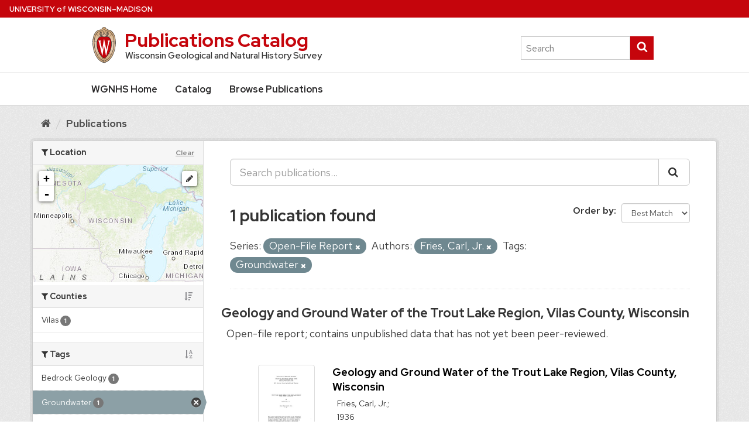

--- FILE ---
content_type: text/html; charset=utf-8
request_url: https://wgnhs.wisc.edu/catalog/publication?tags=Groundwater&series=Open-File+Report&resx_author=Fries%2C+Carl%2C+Jr.&_resx_author_sort=index&_resx_geographic_area_sort=index
body_size: 77339
content:
<!DOCTYPE html>
<!--[if IE 9]> <html lang="en" class="ie9"> <![endif]-->
<!--[if gt IE 8]><!--> <html lang="en"> <!--<![endif]-->
  <head>
    <link rel="stylesheet" type="text/css" href="/catalog/fanstatic/vendor/:version:2026-01-22T22:33:34/select2/select2.min.css" />
<link rel="stylesheet" type="text/css" href="/catalog/fanstatic/css/:version:2026-01-22T22:33:26/main.min.css" />
<link rel="stylesheet" type="text/css" href="/catalog/fanstatic/vendor/:version:2026-01-22T22:33:34/font-awesome/css/font-awesome.min.css" />
<link rel="stylesheet" type="text/css" href="/catalog/fanstatic/ckanext-geoview/:version:2026-01-22T22:36:32/css/geo-resource-styles.css" />
<link rel="stylesheet" type="text/css" href="/catalog/fanstatic/ckanext-spatial/:version:2026-01-22T22:37:00/js/vendor/leaflet/leaflet.css" />
<link rel="stylesheet" type="text/css" href="/catalog/fanstatic/ckanext-spatial/:version:2026-01-22T22:37:00/js/vendor/leaflet.draw/leaflet.draw.css" />
<link rel="stylesheet" type="text/css" href="/catalog/fanstatic/ckanext-spatial/:version:2026-01-22T22:37:00/css/spatial_query.css" />
<link rel="stylesheet" type="text/css" href="/catalog/fanstatic/wgnhs_theme/:version:2026-01-22T22:33:34/uwstyle/css/uw-style.min.css" />
<link rel="stylesheet" type="text/css" href="/catalog/fanstatic/wgnhs_theme/:version:2026-01-22T22:33:34/uwstyle/fonts/uw-rh/fonts.0.0.1.css" />
<link rel="stylesheet" type="text/css" href="/catalog/fanstatic/wgnhs_theme/:version:2026-01-22T22:33:34/:bundle:stylefix.css;theme.css" />

    
  <meta charset="utf-8" />
      <meta name="generator" content="ckan 2.8.8" />
      <meta name="viewport" content="width=device-width, initial-scale=1.0">
  <!-- Global site tag (gtag.js) - Google Analytics -->
  <script async src="https://www.googletagmanager.com/gtag/js?id=UA-50757423-1"></script>
  <script>
    window.dataLayer = window.dataLayer || [];
    function gtag(){dataLayer.push(arguments);}
    gtag('js', new Date());

    gtag('config', 'UA-50757423-1');
  </script>
  <script src="https://cdn.jsdelivr.net/npm/clipboard@2.0.11/dist/clipboard.min.js"></script>

    <title>Publications - WGNHS</title>

    
    
   <link rel="shortcut icon" href="/catalog/wgnhs/images/favicon.png" />
    
   <link rel="alternate" type="text/n3" href="https://wgnhs.wisc.edu/catalog/catalog.n3"/>
   <link rel="alternate" type="text/ttl" href="https://wgnhs.wisc.edu/catalog/catalog.ttl"/>
   <link rel="alternate" type="application/rdf+xml" href="https://wgnhs.wisc.edu/catalog/catalog.xml"/>
   <link rel="alternate" type="application/ld+json" href="https://wgnhs.wisc.edu/catalog/catalog.jsonld"/>

  
    
      
    
    

  
  
  
  
  
  
  
  


    
      
      
    
    
  </head>

  
  <body data-site-root="https://wgnhs.wisc.edu/catalog/" data-locale-root="https://wgnhs.wisc.edu/catalog/" >

    
    <div class="sr-only sr-only-focusable"><a href="#content">Skip to content</a></div>
  

  
    
  
<header class="account-masthead">
  <div class="container">
    


  </div>
</header>

  <div class="uw-global-bar" role="navigation">
    <a class="uw-global-name-link" href="https://www.wisc.edu" aria-label="Link to University of Wisconsin-Madison home page">U<span>niversity <span class="uw-of">of</span> </span>W<span>isconsin</span>–Madison</a>
  </div>
  <header id="branding" class="uw-header uw-has-search">
    <div class="uw-header-container">
      
<div class="uw-header-crest-title">
  <div class="uw-header-crest">
    <a href="/" rel="home"><img class="uw-crest-svg" src="/catalog/fanstatic/wgnhs_theme/uwstyle/images/uw-crest.svg" alt="University of Wisconsin-Madison Crest"></a>
  </div>
  <div class="uw-title-tagline">
    <h1 id="site-title" class="uw-site-title">
      <a href="/catalog/" rel="home">Publications Catalog</a>
    </h1>
    <div id="site-description" class="uw-site-tagline">Wisconsin Geological and Natural History Survey</div>
  </div>
</div>

      <div class="uw-header-search">
        <form role="search" method="get" action="/catalog/publication" class="uw-search-form form-inline collapse">
          <label for="s" class="uw-show-for-sr-only">Search this site</label>
          <input type="text" class="uw-search-input" placeholder="Search" name="q" value="">
          <button class="unstyle uw-search-submit" type="submit">
            <svg aria-hidden="true" role="presentation">
              <use xmlns:xlink="http://www.w3.org/1999/xlink" xlink:href="#uw-symbol-search"></use>
            </svg>
            <span class="uw-show-for-sr-only">Submit search</span>
          </button>
        </form>
      </div>
    </div>
  </header>
  <button class="uw-mobile-menu-button-bar uw-mobile-menu-button-bar-reversed uw-is-closed " data-menu="uw-top-menus" aria-label="Open menu" aria-expanded="false" aria-controls="uw-top-menus">Menu<svg aria-hidden="true" focusable="false"><use xmlns:xlink="http://www.w3.org/1999/xlink" xlink:href="#uw-symbol-menu"></use></svg><svg aria-hidden="true" focusable="false"><use xmlns:xlink="http://www.w3.org/1999/xlink" xlink:href="#uw-symbol-close"></use></svg></button>


  <div id="uw-top-menus" class="uw-is-visible uw-horizontal" aria-hidden="false">
    <div class="uw-main-nav">
      <nav class="uw-nav-menu uw-nav-menu-reverse" aria-label="Main Menu">
        <ul id="uw-main-nav">
          
  <li><a href="/">WGNHS Home</a></li>
  <li><a href="/catalog/">Catalog</a></li><li class="active"><a href="/catalog/publication">Browse Publications</a></li>

        </ul>
      </nav>
    </div>
  </div>

  

  
    <div role="main">
      <div id="content" class="container">
        
          
            <div class="flash-messages">
              
                
              
            </div>
          

          
            <div class="toolbar">
              
                
                  <ol class="breadcrumb">
                    
<li class="home"><a href="/catalog/"><i class="fa fa-home"></i><span> Home</span></a></li>
                    
  <li class="active"><a class=" active" href="/catalog/publication">Publications</a></li>

                  </ol>
                
              
            </div>
          

          <div class="row wrapper">
            
            
            

            
              <aside class="secondary col-sm-3">
                
                

<section id="dataset-map" class="module module-narrow module-shallow">
  <h2 class="module-heading">
    <i class="fa fa-filter"></i>
    Location
    <a href="/catalog/publication?tags=Groundwater&amp;series=Open-File+Report&amp;resx_author=Fries%2C+Carl%2C+Jr.&amp;_resx_author_sort=index&amp;_resx_geographic_area_sort=index" class="action">Clear</a>
  </h2>
  
  <div class="dataset-map" data-module="spatial-query" data-default_extent="[[42.492, -92.8893], [47.081, -86.805]]" data-module-map_config="{&#34;custom.url&#34;: &#34;http://server.arcgisonline.com/ArcGIS/rest/services/World_Topo_Map/MapServer/tile/{z}/{y}/{x}&#34;, &#34;type&#34;: &#34;custom&#34;}">
    <div id="dataset-map-container"></div>
  </div>
  <div id="dataset-map-attribution">
    
  <div></div>


  </div>
</section>


<div class="filters">
  <div>
    
      

  
  
    
      
      
      
      
      
        <section class="module module-narrow module-shallow" data-module="facet-pagination"
        data-module-page="1" data-module-total="1" data-module-window="3">
          
            <h2 class="module-heading">
              <i class="fa fa-filter"></i>
              
              Counties<a href="/catalog/publication?tags=Groundwater&amp;series=Open-File+Report&amp;resx_author=Fries%2C+Carl%2C+Jr.&amp;_resx_author_sort=index" class="facet-sort">
                <i class="fa fa-sort-amount-desc"></i>
              </a></h2>
          
          
            
            
            
            
            

            
            
              <nav>
                <ul class="list-unstyled nav nav-simple nav-facet">
                  
                    
                    
                    
                    
                    
                      <li class="nav-item facet-item " data-item-page=1 >
                        <a href="/catalog/publication?_resx_author_sort=index&amp;tags=Groundwater&amp;_resx_geographic_area_sort=index&amp;resx_author=Fries%2C+Carl%2C+Jr.&amp;series=Open-File+Report&amp;resx_geographic_area=Vilas" title="">
                          <span class="item-label">Vilas</span>
                          <span class="hidden separator"> - </span>
                          <span class="item-count badge">1</span>
                        </a>
                      </li>
                  
                </ul>
              </nav>

              <div class="module-footer pagination-wrapper"></div>
            
            
          
        </section>
      
    
  

    
      

  
  
    
      
      
      
      
      
        <section class="module module-narrow module-shallow" data-module="facet-pagination"
        data-module-page="1" data-module-total="1" data-module-window="3">
          
            <h2 class="module-heading">
              <i class="fa fa-filter"></i>
              
              Tags<a href="/catalog/publication?tags=Groundwater&amp;series=Open-File+Report&amp;resx_author=Fries%2C+Carl%2C+Jr.&amp;_resx_author_sort=index&amp;_resx_geographic_area_sort=index&amp;_tags_sort=index" class="facet-sort">
                <i class="fa fa-sort-alpha-asc"></i>
              </a></h2>
          
          
            
            
            
            
            

            
            
              <nav>
                <ul class="list-unstyled nav nav-simple nav-facet">
                  
                    
                    
                    
                    
                    
                      <li class="nav-item facet-item " data-item-page=1 >
                        <a href="/catalog/publication?_resx_author_sort=index&amp;tags=Groundwater&amp;_resx_geographic_area_sort=index&amp;resx_author=Fries%2C+Carl%2C+Jr.&amp;series=Open-File+Report&amp;tags=Bedrock+Geology" title="">
                          <span class="item-label">Bedrock Geology</span>
                          <span class="hidden separator"> - </span>
                          <span class="item-count badge">1</span>
                        </a>
                      </li>
                  
                    
                    
                    
                    
                    
                      <li class="nav-item active facet-item " data-item-page=1 >
                        <a href="/catalog/publication?series=Open-File+Report&amp;resx_author=Fries%2C+Carl%2C+Jr.&amp;_resx_author_sort=index&amp;_resx_geographic_area_sort=index" title="">
                          <span class="item-label">Groundwater</span>
                          <span class="hidden separator"> - </span>
                          <span class="item-count badge">1</span>
                        </a>
                      </li>
                  
                    
                    
                    
                    
                    
                      <li class="nav-item facet-item " data-item-page=1 >
                        <a href="/catalog/publication?_resx_author_sort=index&amp;tags=Groundwater&amp;_resx_geographic_area_sort=index&amp;resx_author=Fries%2C+Carl%2C+Jr.&amp;series=Open-File+Report&amp;tags=Surficial+Geology" title="">
                          <span class="item-label">Surficial Geology</span>
                          <span class="hidden separator"> - </span>
                          <span class="item-count badge">1</span>
                        </a>
                      </li>
                  
                </ul>
              </nav>

              <div class="module-footer pagination-wrapper"></div>
            
            
          
        </section>
      
    
  

    
      

  
  
    
      
      
      
      
      
        <section class="module module-narrow module-shallow" data-module="facet-pagination"
        data-module-page="1" data-module-total="1" data-module-window="3">
          
            <h2 class="module-heading">
              <i class="fa fa-filter"></i>
              
              Resource Types<a href="/catalog/publication?tags=Groundwater&amp;series=Open-File+Report&amp;resx_author=Fries%2C+Carl%2C+Jr.&amp;_resx_author_sort=index&amp;_resx_geographic_area_sort=index&amp;_res_extras_element_type_sort=index" class="facet-sort">
                <i class="fa fa-sort-alpha-asc"></i>
              </a></h2>
          
          
            
            
            
            
            

            
            
              <nav>
                <ul class="list-unstyled nav nav-simple nav-facet">
                  
                    
                    
                    
                    
                    
                      <li class="nav-item facet-item " data-item-page=1 >
                        <a href="/catalog/publication?res_extras_element_type=Report&amp;_resx_author_sort=index&amp;tags=Groundwater&amp;_resx_geographic_area_sort=index&amp;resx_author=Fries%2C+Carl%2C+Jr.&amp;series=Open-File+Report" title="">
                          <span class="item-label">Report</span>
                          <span class="hidden separator"> - </span>
                          <span class="item-count badge">1</span>
                        </a>
                      </li>
                  
                </ul>
              </nav>

              <div class="module-footer pagination-wrapper"></div>
            
            
          
        </section>
      
    
  

    
      

  
  
    
      
      
      
      
      
        <section class="module module-narrow module-shallow" data-module="facet-pagination"
        data-module-page="1" data-module-total="1" data-module-window="3">
          
            <h2 class="module-heading">
              <i class="fa fa-filter"></i>
              
              Authors<a href="/catalog/publication?tags=Groundwater&amp;series=Open-File+Report&amp;resx_author=Fries%2C+Carl%2C+Jr.&amp;_resx_geographic_area_sort=index" class="facet-sort">
                <i class="fa fa-sort-amount-desc"></i>
              </a></h2>
          
          
            
            
            
            
            

            
            
              <nav>
                <ul class="list-unstyled nav nav-simple nav-facet">
                  
                    
                    
                    
                    
                    
                      <li class="nav-item active facet-item " data-item-page=1 >
                        <a href="/catalog/publication?tags=Groundwater&amp;series=Open-File+Report&amp;_resx_author_sort=index&amp;_resx_geographic_area_sort=index" title="">
                          <span class="item-label">Fries, Carl, Jr.</span>
                          <span class="hidden separator"> - </span>
                          <span class="item-count badge">1</span>
                        </a>
                      </li>
                  
                </ul>
              </nav>

              <div class="module-footer pagination-wrapper"></div>
            
            
          
        </section>
      
    
  

    
      

  
  
    
      
      
      
      
      
        <section class="module module-narrow module-shallow" data-module="facet-pagination"
        data-module-page="1" data-module-total="1" data-module-window="3">
          
            <h2 class="module-heading">
              <i class="fa fa-filter"></i>
              
              Series<a href="/catalog/publication?tags=Groundwater&amp;series=Open-File+Report&amp;resx_author=Fries%2C+Carl%2C+Jr.&amp;_resx_author_sort=index&amp;_resx_geographic_area_sort=index&amp;_series_sort=index" class="facet-sort">
                <i class="fa fa-sort-alpha-asc"></i>
              </a></h2>
          
          
            
            
            
            
            

            
            
              <nav>
                <ul class="list-unstyled nav nav-simple nav-facet">
                  
                    
                    
                    
                    
                    
                      <li class="nav-item active facet-item " data-item-page=1 >
                        <a href="/catalog/publication?tags=Groundwater&amp;resx_author=Fries%2C+Carl%2C+Jr.&amp;_resx_author_sort=index&amp;_resx_geographic_area_sort=index" title="">
                          <span class="item-label">Open-File Report</span>
                          <span class="hidden separator"> - </span>
                          <span class="item-count badge">1</span>
                        </a>
                      </li>
                  
                </ul>
              </nav>

              <div class="module-footer pagination-wrapper"></div>
            
            
          
        </section>
      
    
  

    
  </div>
  <a class="close no-text hide-filters"><i class="fa fa-times-circle"></i><span class="text">close</span></a>
</div>

              </aside>
            

            
              <div class="primary col-sm-9 col-xs-12">
                
                
  <section class="module">
    <div class="module-content">
      
        
      
      










<form id="dataset-search-form" class="search-form" method="get" data-module="select-switch">

  
    <div class="input-group search-input-group">
      <input aria-label="Search publications..." id="field-giant-search" type="text" class="form-control input-lg" name="q" value="" autocomplete="off" placeholder="Search publications...">
      
      <span class="input-group-btn">
        <button class="btn btn-default btn-lg" type="submit" value="search">
          <i class="fa fa-search"></i>
        </button>
      </span>
      
    </div>
  

  
    <span>
  
  

  
  
  
  <input type="hidden" name="tags" value="Groundwater" />
  
  
  
  
  
  <input type="hidden" name="series" value="Open-File Report" />
  
  
  
  
  
  <input type="hidden" name="resx_author" value="Fries, Carl, Jr." />
  
  
  
  </span>
  

  
    
      <div class="form-select form-group control-order-by">
        <label for="field-order-by">Order by</label>
        <select id="field-order-by" name="sort" class="form-control">
          
            
              <option value="score desc, name desc">Best Match</option>
            
          
            
              <option value="title_string asc">A - Z</option>
            
          
            
              <option value="title_string desc">Z - A</option>
            
          
            
              <option value="extras_year asc, name asc">Oldest</option>
            
          
            
              <option value="extras_year desc, name desc">Newest</option>
            
          
        </select>
        
        <button class="btn btn-default js-hide" type="submit">Go</button>
        
      </div>
    
  

  
    
      <h2>

  
  
  
          
  
        

  
  
  
  1 publication found</h2>
    
  

  
    
      <p class="filter-list">
        
          
          <span class="facet">Series:</span>
          
            <span class="filtered pill">Open-File Report
              <a href="publication?tags=Groundwater&amp;resx_author=Fries%2C+Carl%2C+Jr.&amp;_resx_author_sort=index&amp;_resx_geographic_area_sort=index" class="remove" title="Remove"><i class="fa fa-times"></i></a>
            </span>
          
        
          
          <span class="facet">Authors:</span>
          
            <span class="filtered pill">Fries, Carl, Jr.
              <a href="publication?tags=Groundwater&amp;series=Open-File+Report&amp;_resx_author_sort=index&amp;_resx_geographic_area_sort=index" class="remove" title="Remove"><i class="fa fa-times"></i></a>
            </span>
          
        
          
          <span class="facet">Tags:</span>
          
            <span class="filtered pill">Groundwater
              <a href="publication?series=Open-File+Report&amp;resx_author=Fries%2C+Carl%2C+Jr.&amp;_resx_author_sort=index&amp;_resx_geographic_area_sort=index" class="remove" title="Remove"><i class="fa fa-times"></i></a>
            </span>
          
        
      </p>
      <a class="show-filters btn btn-default">Filter Results</a>
    
  

</form>





      


  
    <ul class="dataset-list list-unstyled">
    	
	      
	        






  <li class="dataset-item row">
    
      <div class="dataset-content">
        
          <h3 class="dataset-heading pub-title uw-h3">
            
              
            
            
              <a href="/catalog/publication/000615">Geology and Ground Water of the Trout Lake Region, Vilas County, Wisconsin</a>
            
            
              
              
            
          </h3>
        
        
          
        
        
          
            <div class="dataset-notes">Open-file report; contains unpublished data that has not yet been peer-reviewed.</div>
          
        
        
          
            



  
    <ul class="resource-list">
      
        
        
          
            




<li class="resource-item row" data-id="wofr193601">
  <div class="dataset-thumbnail col-xs-2">
    <a href="/catalog/publication/000615/resource/wofr193601" title="Geology and Ground Water of the Trout Lake Region, Vilas County, Wisconsin">
      <img class="img-responsive thumbnail" property="dc:format" data-format="pdf" src="https://data.wgnhs.wisc.edu/pubshare/thumbnails/WOFR1936-01.jpg" alt="PDF">
      
      <span class="element-id">WOFR1936-01</span>
    </a>
  </div>
  <div class="dataset-content col-xs-10">
    
      <h4 class="dataset-heading pub-title uw-h4">
        <a class="heading" href="/catalog/publication/000615/resource/wofr193601" title="Geology and Ground Water of the Trout Lake Region, Vilas County, Wisconsin">
          Geology and Ground Water of the Trout Lake Region, Vilas County, Wisconsin
        </a>
      </h3>
    
    
      
      <p class="author">
        Fries, Carl, Jr.;
      </p>
      
      
      <p class="year">
        1936
      </p>
      
      
      <p class="description">
        Report: 23 p.
      </p>
      
      
    

  </div>
  
</li>
          
        
      
    </ul>
  

          
        
      </div>
    
  </li>

	      
	    
    </ul>
  


    </div>

    
      
    
  </section>

  
  <section class="module">
    <div class="module-content">
      
      <small>
        
        
        
           You can also access this registry using the <a href="/catalog/api/3">API</a> (see <a href="http://docs.ckan.org/en/2.8/api/">API Docs</a>). 
      </small>
      
    </div>
  </section>
  

              </div>
            
          </div>
        
      </div>
    </div>
  
    <footer id="colophon" class="uw-footer">
  <div class="uw-footer-content">
    <div class="uw-logo">
      <div class="uw-logo-link-wrapper"><a href="https://www.wisc.edu" aria-label="Link to main university website">
          <svg viewBox="0 0 326 216" version="1.1" role="img" focusable="false"
            aria-labelledby="dynid6896138f5e8417.07705798">
            <title id="dynid6896138f5e8417.07705798">University logo that links to main university website</title>
            <g>
              <path
                d="M21.3,195.1c-5.7-4.1-6.2-3.7-8.3-10.1l-7.3-23c-1.1-3.4-2.1-7.5-5.2-9.6v-0.2h9.1c-0.2,1.4,0.4,3.3,0.7,4.5l9.3,28.9           l7.3-23.7c1.2-3.8,2.4-7.8-1-9.6v-0.2h8.8c-0.4,1.6,0.1,3.5,0.9,6.3l8.7,27l7-22.8c1.1-3.5,3.2-8.6-1.7-10.3v-0.2h9.6l-13.1,42.8           c-5.7-3.9-6.2-3.6-8.2-10L31,163.7L21.3,195.1z">
              </path>
              <path
                d="M64.5,161.1c0-2.9,0.4-7.4-2.7-8.6v-0.2h11.8v0.2c-3.1,1.2-2.7,5.8-2.7,8.6v23.5c0,2.8-0.4,7.3,2.7,8.5v0.2H61.7v-0.2           c3.1-1.1,2.7-5.7,2.7-8.5V161.1z">
              </path>
              <path
                d="M102.2,159.7c-2.4-2.5-6.3-3.9-9.8-3.9c-3.5,0-8,1.4-8,5.7c0,8.5,21.4,8.4,21.4,19.9c0,6.7-7,12.9-16.7,12.9           c-3.8,0-7.6-0.6-11.1-1.9l-1.8-7.8c3.7,3.2,8.8,5.2,13.6,5.2c3.5,0,8.9-2.1,8.9-6.5c0-9.7-21.4-8-21.4-21.2c0-7.8,8-10.8,15.6-10.8           c3.1,0,6.3,0.4,9.3,1.4V159.7z">
              </path>
              <path
                d="M141.5,160c-3.4-2.2-7.4-3.5-11.5-3.5c-8.6,0-14.6,6.3-14.6,15.3c0,9.2,6.2,17.3,15.8,17.3c4.7,0,9.3-1.7,13.3-3.9h0.2           l-3.2,7.2c-2.9,1.4-6.2,1.9-9.4,1.9c-14.7,0-23.8-8.2-23.8-21.5c0-12.9,9.1-21.4,21.8-21.4c3.8,0,7.7,0.7,11.3,1.6V160z">
              </path>
              <path
                d="M189.9,172.3c0,12.7-10.5,21.9-22.9,21.9c-12.3,0-22.7-8.8-22.7-21.6c0-11.8,10.3-21.7,23.3-21.4           C180.7,151.2,189.9,161.1,189.9,172.3z M151.3,172.1c0,8.7,6.2,17.7,15.9,17.7c9.5,0,15.5-6.9,15.5-16.2c0-9.1-5.8-17.9-15.6-17.9           C157.5,155.7,151.3,162.7,151.3,172.1z">
              </path>
              <path
                d="M199.3,185.2c0,3.5-0.1,6,3.2,7.9v0.2h-11v-0.2c3.3-1.9,3.3-4.4,3.3-7.9v-24.8c0-3.5,0-6-3.2-7.8v-0.2h9.1v0.1           c0.2,0.7,0.5,1.1,0.9,1.6l0.9,1.2l22.8,28.8v-23.6c0-3.5,0.1-6-3.2-7.8v-0.2h11v0.2c-3.2,1.9-3.2,4.4-3.2,7.8v34.9           c-4.4-1.5-6.4-3.5-9.1-7.1l-21.4-27.1V185.2z">
              </path>
              <path
                d="M261.2,159.7c-2.4-2.5-6.3-3.9-9.8-3.9c-3.5,0-8,1.4-8,5.7c0,8.5,21.4,8.4,21.4,19.9c0,6.7-7,12.9-16.7,12.9           c-3.8,0-7.6-0.6-11.1-1.9l-1.8-7.8c3.7,3.2,8.8,5.2,13.6,5.2c3.5,0,8.9-2.1,8.9-6.5c0-9.7-21.4-8-21.4-21.2c0-7.8,8-10.8,15.6-10.8           c3.1,0,6.3,0.4,9.3,1.4V159.7z">
              </path>
              <path
                d="M270.7,161.1c0-2.9,0.4-7.4-2.7-8.6v-0.2h11.8v0.2c-3.1,1.2-2.7,5.8-2.7,8.6v23.5c0,2.8-0.4,7.3,2.7,8.5v0.2H268v-0.2           c3.1-1.1,2.7-5.7,2.7-8.5V161.1z">
              </path>
              <path
                d="M291.8,185.2c0,3.5-0.1,6,3.2,7.9v0.2h-11v-0.2c3.3-1.9,3.3-4.4,3.3-7.9v-24.8c0-3.5,0-6-3.2-7.8v-0.2h9.1v0.1           c0.2,0.7,0.5,1.1,0.9,1.6l0.9,1.2l22.8,28.8v-23.6c0-3.5,0.1-6-3.2-7.8v-0.2h11v0.2c-3.2,1.9-3.2,4.4-3.2,7.8v34.9           c-4.4-1.5-6.4-3.5-9.1-7.1l-21.4-27.1V185.2z">
              </path>
            </g>
            <g>
              <path
                d="M11.7,203.2v7c0,2.7,1.5,3.5,3,3.5c1.7,0,3-0.8,3-3.5v-7h1.5v6.9c0,3.8-2.1,4.8-4.5,4.8c-2.4,0-4.5-1.2-4.5-4.7v-7H11.7z">
              </path>
              <path
                d="M22.3,214.8v-11.6h2c1.7,2.7,5.3,8.5,5.9,9.7h0c-0.1-1.5-0.1-3.3-0.1-5.2v-4.5h1.4v11.6h-1.9c-1.5-2.5-5.3-8.7-6-10h0           c0.1,1.3,0.1,3.3,0.1,5.4v4.6H22.3z">
              </path>
              <path d="M36.6,203.2v11.6h-1.5v-11.6H36.6z"></path>
              <path
                d="M42.9,214.8l-4.2-11.6h1.6l2,5.8c0.6,1.7,1.2,3.4,1.4,4.5h0c0.2-0.9,0.9-2.7,1.5-4.4l2.1-5.8H49l-4.4,11.6H42.9z">
              </path>
              <path d="M58.4,209.3h-5.7v4.1H59l-0.2,1.3h-7.6v-11.6h7.5v1.3h-6v3.5h5.7V209.3z"></path>
              <path
                d="M63,209.7v5.1h-1.5v-11.6H66c2.4,0,3.6,1.3,3.6,3.1c0,1.5-0.9,2.4-2,2.7c0.9,0.2,1.8,1,1.8,3v0.5c0,0.8,0,1.8,0.2,2.3h-1.5           c-0.2-0.5-0.2-1.4-0.2-2.5V212c0-1.6-0.5-2.4-2.5-2.4H63z M63,208.4h2.5c1.8,0,2.5-0.7,2.5-2c0-1.2-0.8-1.9-2.4-1.9H63V208.4z">
              </path>
              <path
                d="M73.3,211.5c0.3,1.4,1.3,2.1,2.9,2.1c1.8,0,2.5-0.8,2.5-1.9c0-1.2-0.6-1.8-2.9-2.4c-2.7-0.7-3.7-1.6-3.7-3.2           c0-1.7,1.3-3.1,3.8-3.1c2.8,0,3.9,1.6,4.1,3.1h-1.6c-0.2-1-0.8-1.9-2.5-1.9c-1.4,0-2.2,0.6-2.2,1.7c0,1.1,0.6,1.5,2.7,2           c3.3,0.8,3.9,2.1,3.9,3.6c0,1.9-1.4,3.3-4.2,3.3c-2.9,0-4.2-1.6-4.4-3.4H73.3z">
              </path>
              <path d="M84.5,203.2v11.6H83v-11.6H84.5z"></path>
              <path d="M90.4,204.5h-3.7v-1.3h9v1.3h-3.7v10.3h-1.5V204.5z"></path>
              <path
                d="M101.2,214.8v-4.2c0-0.1,0-0.2-0.1-0.3l-4.1-7h1.8c1,1.9,2.7,4.9,3.3,5.9c0.5-1,2.2-4,3.3-5.9h1.6l-4.2,7           c0,0.1-0.1,0.1-0.1,0.3v4.2H101.2z">
              </path>
              <path
                d="M123.5,208.9c0,3.2-1.8,6-5.4,6c-3.4,0-5.3-2.6-5.3-5.9c0-3.3,1.9-5.9,5.4-5.9C121.5,203,123.5,205.5,123.5,208.9z            M114.4,208.9c0,2.5,1.3,4.7,3.8,4.7c2.7,0,3.8-2.2,3.8-4.7c0-2.5-1.2-4.6-3.8-4.6C115.5,204.3,114.4,206.5,114.4,208.9z">
              </path>
              <path d="M126.3,203.2h7.4v1.3h-5.9v3.8h5.5v1.3h-5.5v5.2h-1.5V203.2z"></path>
              <path
                d="M142.5,214.8l-3.1-11.6h1.6c0.9,3.8,2.1,8.6,2.4,9.9h0c0.3-1.5,1.9-6.9,2.6-9.9h1.5c0.7,2.6,2.3,8.5,2.5,9.8h0           c0.4-2,2-7.5,2.6-9.8h1.5l-3.4,11.6h-1.6c-0.7-2.7-2.2-8.2-2.5-9.6h0c-0.3,1.7-1.8,6.9-2.6,9.6H142.5z">
              </path>
              <path d="M158,203.2v11.6h-1.5v-11.6H158z"></path>
              <path
                d="M162.2,211.5c0.3,1.4,1.3,2.1,2.9,2.1c1.8,0,2.5-0.8,2.5-1.9c0-1.2-0.6-1.8-2.9-2.4c-2.7-0.7-3.7-1.6-3.7-3.2           c0-1.7,1.3-3.1,3.8-3.1c2.8,0,3.9,1.6,4.1,3.1h-1.6c-0.2-1-0.8-1.9-2.5-1.9c-1.4,0-2.2,0.6-2.2,1.7c0,1.1,0.6,1.5,2.7,2           c3.3,0.8,3.9,2.1,3.9,3.6c0,1.9-1.4,3.3-4.2,3.3c-2.9,0-4.2-1.6-4.4-3.4H162.2z">
              </path>
              <path
                d="M181.1,211.5c-0.5,2-2,3.4-4.6,3.4c-3.5,0-5.2-2.6-5.2-5.9c0-3.1,1.7-6,5.3-6c2.7,0,4.2,1.6,4.6,3.5h-1.5           c-0.4-1.3-1.2-2.2-3.1-2.2c-2.6,0-3.6,2.3-3.6,4.7c0,2.3,1,4.7,3.7,4.7c1.8,0,2.6-1,3-2.1H181.1z">
              </path>
              <path
                d="M193.9,208.9c0,3.2-1.8,6-5.4,6c-3.4,0-5.3-2.6-5.3-5.9c0-3.3,1.9-5.9,5.4-5.9C191.8,203,193.9,205.5,193.9,208.9z            M184.7,208.9c0,2.5,1.3,4.7,3.8,4.7c2.7,0,3.8-2.2,3.8-4.7c0-2.5-1.2-4.6-3.8-4.6C185.9,204.3,184.7,206.5,184.7,208.9z">
              </path>
              <path
                d="M196.6,214.8v-11.6h2c1.7,2.7,5.3,8.5,5.9,9.7h0c-0.1-1.5-0.1-3.3-0.1-5.2v-4.5h1.4v11.6H204c-1.5-2.5-5.3-8.7-6-10h0           c0.1,1.3,0.1,3.3,0.1,5.4v4.6H196.6z">
              </path>
              <path
                d="M210.1,211.5c0.3,1.4,1.3,2.1,2.9,2.1c1.8,0,2.5-0.8,2.5-1.9c0-1.2-0.6-1.8-2.9-2.4c-2.7-0.7-3.7-1.6-3.7-3.2           c0-1.7,1.3-3.1,3.8-3.1c2.8,0,3.9,1.6,4.1,3.1h-1.6c-0.2-1-0.8-1.9-2.5-1.9c-1.4,0-2.2,0.6-2.2,1.7c0,1.1,0.6,1.5,2.7,2           c3.3,0.8,3.9,2.1,3.9,3.6c0,1.9-1.4,3.3-4.2,3.3c-2.9,0-4.2-1.6-4.4-3.4H210.1z">
              </path>
              <path d="M221.3,203.2v11.6h-1.5v-11.6H221.3z"></path>
              <path
                d="M224.8,214.8v-11.6h2c1.7,2.7,5.3,8.5,5.9,9.7h0c-0.1-1.5-0.1-3.3-0.1-5.2v-4.5h1.4v11.6h-1.9c-1.5-2.5-5.3-8.7-6-10h0           c0.1,1.3,0.1,3.3,0.1,5.4v4.6H224.8z">
              </path>
              <path d="M243.4,209.8v1.3h-6.6v-1.3H243.4z"></path>
              <path
                d="M256.1,209.8c0-2.2,0-4.3,0.1-5.6h-0.1c-0.5,1.9-2.4,6.8-3.7,10.5H251c-1-3-2.9-8.5-3.5-10.5h0c0.1,1.3,0.1,3.9,0.1,5.9           v4.6h-1.4v-11.6h2.3c1.3,3.6,2.9,8.2,3.3,9.7h0c0.3-1.1,2.2-6.2,3.5-9.7h2.2v11.6h-1.5V209.8z">
              </path>
              <path
                d="M262.6,211.3l-1.2,3.5h-1.5l4.1-11.6h1.9l4.3,11.6h-1.6l-1.3-3.5H262.6z M266.8,210c-1.1-3-1.7-4.7-2-5.5h0           c-0.3,1-1,2.9-1.8,5.5H266.8z">
              </path>
              <path
                d="M272.3,203.2h4.1c3.3,0,5.5,2.2,5.5,5.7c0,3.4-2.1,5.9-5.5,5.9h-4.1V203.2z M273.8,213.5h2.4c2.7,0,4-2,4-4.6           c0-2.3-1.2-4.4-4-4.4h-2.4V213.5z">
              </path>
              <path d="M286.2,203.2v11.6h-1.5v-11.6H286.2z"></path>
              <path
                d="M290.3,211.5c0.3,1.4,1.3,2.1,2.9,2.1c1.8,0,2.5-0.8,2.5-1.9c0-1.2-0.6-1.8-2.9-2.4c-2.7-0.7-3.7-1.6-3.7-3.2           c0-1.7,1.3-3.1,3.8-3.1c2.8,0,3.9,1.6,4.1,3.1h-1.6c-0.2-1-0.8-1.9-2.5-1.9c-1.4,0-2.2,0.6-2.2,1.7c0,1.1,0.6,1.5,2.7,2           c3.3,0.8,3.9,2.1,3.9,3.6c0,1.9-1.4,3.3-4.2,3.3c-2.9,0-4.2-1.6-4.4-3.4H290.3z">
              </path>
              <path
                d="M310.1,208.9c0,3.2-1.8,6-5.4,6c-3.4,0-5.3-2.6-5.3-5.9c0-3.3,1.9-5.9,5.4-5.9C308.1,203,310.1,205.5,310.1,208.9z            M301,208.9c0,2.5,1.3,4.7,3.8,4.7c2.7,0,3.8-2.2,3.8-4.7c0-2.5-1.2-4.6-3.8-4.6C302.2,204.3,301,206.5,301,208.9z">
              </path>
              <path
                d="M312.9,214.8v-11.6h2c1.7,2.7,5.3,8.5,5.9,9.7h0c-0.1-1.5-0.1-3.3-0.1-5.2v-4.5h1.4v11.6h-1.9c-1.5-2.5-5.3-8.7-6-10h0           c0.1,1.3,0.1,3.3,0.1,5.4v4.6H312.9z">
              </path>
            </g>
            <path
              d="M211.4,52c-0.3-3-0.8-6-1.4-8.9c-0.6-2.7-1.3-5.4-2.3-8c-1-2.8-2.2-5.5-3.6-8c-1.4-2.4-3-4.6-4.8-6.7         c-4.9-5.4-11.1-8.4-17.8-8.5l-0.1,0c-1.1-2.4-4.1-4.4-6.8-4.7c0,0-1.4-6-7.8-6.1c-6.4,0-7.8,6.1-7.8,6.1c-2.6,0.4-5.7,2.3-6.8,4.7         l-0.1,0c-6.8,0.1-12.9,3.1-17.8,8.5c-1.9,2-3.4,4.3-4.8,6.7c-1.4,2.5-2.6,5.3-3.6,8c-0.9,2.6-1.7,5.3-2.3,8         c-0.6,2.9-1.1,5.9-1.4,8.9c-3.7,36.8,12.8,82,42.5,88.9c0.5,0.7,1.5,2.1,2.1,2.1c0.6,0,1.6-1.4,2.1-2.1         C198.6,134,215.1,88.8,211.4,52z M166.8,2.5c5.2,0,6.4,4.4,6.4,4.5c-2.6,0.2-5,1.7-6.3,4c0,0-0.1,0.2-0.1,0.2         c-0.1,0-0.1-0.1-0.1-0.2c-1.3-2.3-3.7-3.8-6.3-4C160.4,6.9,161.5,2.5,166.8,2.5z M163.7,9.5c1.3,0.8,2.2,2,2.6,3.4         c0.1,0.4,0.3,0.7,0.4,0.7s0.3-0.3,0.4-0.7c0.4-1.4,1.3-2.7,2.6-3.4c3.8-2.3,8.1-0.8,9.8,2.6c-0.9,0.1-1.7,0.4-2.7,0.7         c-1.5,0.5-2.8,1.2-3.9,2.1c-2.4,2.2-4.5,5.6-4.9,9.9c-1.1,11.9,12.6,10,13.2,10c1.8,0,3.1-2.8,3.1-6.5c0-3.7-1.4-6.5-3.1-6.5         c-1.1,0-2.9,0.8-3.1,4.1c-0.1,2.3,1,5.4,2.5,5.6c0.8,0.1,1.5-1.2,1.7-2.6c0.2-1.2,0.1-3-1-3.3c-0.3-0.1-0.7,0.1-0.8,0.5         c-0.1,0.3,0.7,0.8,0.6,2.2c0,2-2.1,1-1.8-2.2c0.2-2.9,1.7-2.7,1.8-2.7c0.8,0,2.1,1.7,2.1,4.9c0,2.8-1.4,5.9-4,4.3         c-2.2-1.6-3.1-5.3-2.5-8.2c0.3-1.3,1.4-4.9,5.1-4.9c5.3,0,10.2,2.8,14.2,8c-0.4,1.4-3.2,6.7-11.8,11.7c-0.2,0.1-0.5,0.3-0.5,0.2         c-2.6-1.1-5.1-1.8-8-1.6c-2.6,0.1-5.1,0.6-7.5,1.2c-0.5,0.1-1,0.2-1.5,0.2c-0.5,0-1-0.1-1.5-0.2c-2.5-0.6-5-1.1-7.5-1.2         c-2.9-0.2-5.4,0.5-8,1.6c0,0-0.3-0.2-0.5-0.2c-8.7-5.1-11.4-10.3-11.8-11.7c3.9-5.2,8.9-8,14.2-8c3.7,0,4.8,3.6,5.1,4.9         c0.6,2.9-0.3,6.6-2.5,8.2c-2.6,1.6-4-1.5-4-4.3c0-3.2,1.2-4.9,2.1-4.9c0.1,0,1.5-0.2,1.8,2.7c0.3,3.2-1.8,4.2-1.8,2.2         c0-1.4,0.7-1.9,0.6-2.2c-0.1-0.3-0.4-0.5-0.8-0.5c-1.1,0.3-1.2,2.1-1,3.3c0.2,1.4,0.9,2.7,1.7,2.6c1.5-0.2,2.6-3.3,2.5-5.6         c-0.2-3.3-2-4.1-3.1-4.1c-1.7,0-3.1,2.8-3.1,6.5c0,3.7,1.3,6.5,3.1,6.5c0.7,0.1,14.3,1.9,13.2-10c-0.4-4.3-2.5-7.7-4.9-9.9         c-1.1-1-2.3-1.6-3.9-2.1c-1.1-0.3-1.8-0.5-2.7-0.7C155.6,8.7,159.9,7.1,163.7,9.5z M138.1,58.5c-4.4-0.4-7.8-1.9-9.4-2.7         c0.7-11.9,3.7-21.2,8.1-27.4c0.8,2,4.2,7.1,12,11.7C142.1,44,139.1,52.3,138.1,58.5z M149.6,41.4c2-1.2,4.5-1.8,7.1-2         c4.5-0.3,7.8,1.4,10,1.5h0.1c2.2-0.1,5.5-1.8,10-1.5c2.6,0.2,5.2,0.7,7.1,2c9.1,5.8,10.4,19.1,10.5,23.5c0.6,15.5-4.2,27.5-5.8,30.9         c-6.3,13.8-13.9,23.6-21.4,26.9l-0.6,0.3l-0.6-0.3c-7.5-3.3-15.1-13.1-21.4-26.9c-1.5-3.3-6.4-15.4-5.8-30.9         C139.2,60.6,140.5,47.2,149.6,41.4z M137.9,59.3c-0.3,2.3-0.5,4.2-0.5,5.4c-0.2,4.3,0,8.6,0.6,12.9c0.6,4,1.5,8,2.7,11.9         c1.7,5.3,4,10.3,6.7,15.2c-2.8,2.5-7,3.5-8.4,3.8c-7.5-15-11.4-34.3-10.5-51.7C130.4,57.6,133.7,59,137.9,59.3z M147.9,105.4         c5,8.6,10,13.8,13.7,16.5c-1.4,3.5-4.6,6.2-5.8,7.1c-6.5-4.4-12-11.3-16.4-19.7C141.2,108.9,145.1,107.9,147.9,105.4z M162.4,122.4         c2,1.5,4.1,2.3,4.3,2.4c0.3-0.1,2.3-0.9,4.3-2.4c1.4,3.4,4.4,6,5.7,7.1c-1.9,1.2-3.8,2.2-5.8,2.9c0-0.1,0-0.1,0-0.2         c-0.4-2.1-3.2-2.6-4.2-2.6c-1,0-3.8,0.4-4.2,2.6c0,0.1,0,0.1,0,0.2c-2-0.7-4-1.7-5.8-2.9C158,128.4,161,125.8,162.4,122.4z          M171.9,121.9c3.8-2.7,8.7-7.9,13.7-16.5c2.8,2.5,6.7,3.5,8.4,3.8c-4.3,8.4-9.9,15.3-16.4,19.7C176.5,128.1,173.2,125.4,171.9,121.9         z M186,104.6c2.7-4.8,5-9.9,6.7-15.2c1.2-3.9,2.1-7.9,2.7-11.9c0.6-4.3,0.8-8.6,0.6-12.9c0-1.2-0.2-3.1-0.5-5.4         c4.3-0.4,7.6-1.7,9.3-2.6c0.9,17.4-3,36.8-10.5,51.7C193,108.2,188.8,107.2,186,104.6z M195.4,58.5c-1-6.2-4.1-14.3-10.7-18.5         c7.8-4.6,11.2-9.7,12-11.7c4.4,6.2,7.4,15.5,8.1,27.4C203.3,56.6,199.9,58.1,195.4,58.5z M161.9,138.3c-3.4-1.1-6.6-2.7-9.5-4.8         c-1.9-1.3-3.6-2.7-5.3-4.3c-1.3-1.3-2.6-2.6-3.8-4c-0.8-1-1.6-1.9-2.4-2.9c-3.6-4.8-6.7-10.2-9.1-15.7c-2.3-5.4-4.2-10.9-5.6-16.6         c-1.4-5.8-2.4-11.7-2.9-17.6c-0.5-5.8-0.6-11.8-0.1-17.6c0.3-3.1,0.6-6.3,1.2-9.4c0.6-3.1,1.3-6.1,2.3-9.1c0.9-2.7,2-5.4,3.4-7.9         c1.4-2.6,3.1-5.1,5.1-7.2c1.9-2,4-3.7,6.4-5c1-0.5,2.1-1,3.1-1.4c0.5-0.2,1.1-0.4,1.7-0.5c0.5-0.1,1.1-0.4,1.7-0.4         c1.4-0.3,2.8-0.4,4.2-0.4c1.1,0,3.9,0.2,6.3,1.7c2.7,1.9,5,5,5.4,9.8c0.6,7.3-6.8,8.5-8.3,8.5c-0.2,0-0.3-0.2,0.4-1         c1.7-2.2,2.3-5.6,1.7-8.3c-0.7-3.4-3.1-6-6.5-6c-5.2,0-9.8,2.6-13.2,6.3c-3.3,3.6-5.6,8.2-7.3,12.8c-2.1,5.9-3.2,12.2-3.6,18.5         c-0.4,5.8-0.2,11.6,0.4,17.3c0.6,5.8,1.7,11.6,3.2,17.2c1.5,5.5,3.4,10.9,5.7,16c2.4,5.2,5.3,10.2,8.9,14.7         c3.6,4.5,8.1,8.5,13.2,11.2c1.2,0.6,2.4,1.1,3.6,1.6c-0.1,1.9,0.4,3.6,1.1,5C162.6,138.6,162.6,138.5,161.9,138.3z M167.3,140.8         c0,0-0.3,0.3-0.5,0.3c-0.3,0-0.5-0.3-0.5-0.3c-1.3-1.6-3.2-4.7-2.5-8.4c0.2-1,2-1.5,3-1.5c1,0,2.8,0.5,3,1.5         C170.4,136.1,168.5,139.2,167.3,140.8z M210.2,72.4c-0.5,5.9-1.5,11.8-2.9,17.6c-1.4,5.7-3.2,11.2-5.6,16.6         c-2.4,5.5-5.4,10.9-9.1,15.7c-0.8,1-1.5,2-2.4,2.9c-1.2,1.4-2.5,2.7-3.8,4c-1.6,1.5-3.4,3-5.3,4.3c-2.9,2-6.2,3.7-9.5,4.8         c-0.7,0.2-0.7,0.3-1.5,0.4c0.7-1.4,1.2-3.1,1.1-5c1.2-0.4,2.4-1,3.6-1.6c5.2-2.6,9.6-6.7,13.2-11.2c3.6-4.5,6.5-9.5,8.9-14.7         c2.4-5.2,4.3-10.5,5.7-16c1.5-5.6,2.6-11.4,3.2-17.2c0.6-5.7,0.8-11.5,0.4-17.3c-0.4-6.3-1.5-12.6-3.6-18.5         c-1.6-4.6-3.9-9.2-7.3-12.8c-3.4-3.7-8-6.3-13.2-6.3c-3.4,0-5.8,2.6-6.5,6c-0.6,2.7,0,6.1,1.7,8.3c0.7,0.8,0.6,1,0.4,1         c-1.5,0-9-1.1-8.3-8.5c0.4-4.8,2.8-7.9,5.4-9.8c2.4-1.5,5.2-1.7,6.3-1.7c1.4,0,2.8,0.1,4.2,0.4c0.5,0,1.2,0.2,1.7,0.4         c0.6,0.2,1.1,0.3,1.7,0.5c1.1,0.4,2.1,0.9,3.1,1.4c2.4,1.3,4.6,3.1,6.4,5c2,2.1,3.7,4.6,5.1,7.2c1.4,2.5,2.5,5.2,3.4,7.9         c1,3,1.8,6,2.3,9.1c0.6,3.1,0.9,6.2,1.2,9.4C210.8,60.6,210.7,66.5,210.2,72.4z">
            </path>
            <path
              d="M180.3,54.4v3l0.6-0.1c0,0,0.1,0,0.3,0c0.3,0,0.9,0.1,1.3,0.5c0.4,0.4,0.5,1,0.3,1.8c0,0-6.1,26.3-7.2,31.3         C174.3,84.6,167,50,167,50l0-0.1h-1.4l0,0.2c0,0-5.2,33.7-6.3,40.4c-1.4-5.8-7.2-30.8-7.2-30.8c0-0.2,0-0.3,0-0.5         c0-0.7,0.2-1.2,0.5-1.5c0.4-0.4,1.1-0.4,1.2-0.4l0.6,0.1l0-2.9h-10.1v2.9l0.4,0.1c0.2,0,1.4,0.3,1.5,1.4c0,0,11.9,51,12.4,53.1         l0,0.1h1.8l0-0.2c0.1-0.4,4.9-32,5.8-37.9c1.1,5.9,7.3,37.5,7.4,37.9l0,0.1h1.6L187,58.7c0.3-1.1,1.2-1.2,1.6-1.2c0.1,0,0.1,0,0.1,0         l0.6,0v-3.1H180.3z">
            </path>
          </svg>
        </a><a href="https://www.wisconsin.edu/" class="uw-footer-stand-out-link">Part of the <span
            class="no-break">Universities of Wisconsin</span></a></div>
    </div>
    <div>
      <h3 class="uw-footer-header">Accessibility</h3>
      <ul id="menu-accessibility" class="">
        <li id="menu-item-4727" class="menu-item menu-item-type-custom menu-item-object-custom menu-item-4727"><a
            href="https://blogs.extension.wisc.edu/oaic/how-to-file-a-program-discrimination-complaint/">Non-Discrimination
            Statement &amp; How to File a Complaint</a></li>
        <li id="menu-item-4728" class="menu-item menu-item-type-custom menu-item-object-custom menu-item-4728"><a
            href="https://extension.wisc.edu/disability-accommodations/">Disability Accommodation Requests</a></li>
      </ul>
    </div>
    <div>
      <h3 class="uw-footer-header">Quick Links</h3>
      <ul id="menu-quick-links" class="">
        <li class="menu-item menu-item-type-post_type menu-item-object-page">
          <a href="https://wgnhs.wisc.edu/">Wisconsin Geological and Natural History Survey</a></li>
        <li id="menu-item-2973" class="menu-item menu-item-type-post_type menu-item-object-page menu-item-2973"><a
            href="https://home.wgnhs.wisc.edu/about/people/find-an-expert/">Find an Expert</a></li>
        <li id="menu-item-2971" class="menu-item menu-item-type-post_type menu-item-object-page menu-item-2971"><a
            href="https://home.wgnhs.wisc.edu/about/jobs/">Jobs at WGNHS</a></li>
        <li id="menu-item-2977" class="menu-item menu-item-type-custom menu-item-object-custom menu-item-2977"><a
            href="https://go.wisc.edu/gwg13e">Make a Donation</a></li>
      </ul>
    </div>
    <div class="uw-footer-contact">
      <h3 class="uw-footer-header">Contact Us</h3>
      <ul class="uw-contact-list">
        <li class="uw-contact-item uw-contact-address">3817 Mineral Point Rd.<br>
          Madison, WI 53705-5100</li>
        <li class="uw-contact-item">Email: <a href="mailto:info@wgnhs.wisc.edu">info@wgnhs.wisc.edu</a></li>
        <li class="uw-contact-item">Phone: <a href="tel:(608) 262-1705">(608) 262-1705</a></li>
        <li>
          <ul class="uw-social-icons">
            <li id="uw-icon-facebook" class="uw-social-icon"><a aria-label="facebook"
                href="https://www.facebook.com/WGNHS"><svg class="uw-social-symbols" viewBox="0 0 320 512" version="1.1"
                  role="img" focusable="false" aria-hidden="true" aria-labelledby="dynid6896138f607c79.29436600">
                  <title id="dynid6896138f607c79.29436600">facebook</title>
                  <path class="path1"
                    d="M279.14 288l14.22-92.66h-88.91v-60.13c0-25.35 12.42-50.06 52.24-50.06h40.42V6.26S260.43 0 225.36 0c-73.22 0-121.08 44.38-121.08 124.72v70.62H22.89V288h81.39v224h100.17V288z">
                  </path>
                </svg></a></li>
            <li id="uw-icon-twitter" class="uw-social-icon"><a aria-label="twitter" href="http://twitter.com/wgnhs"><svg
                  class="uw-social-symbols" viewBox="0 0 512 512" version="1.1" role="img" focusable="false"
                  aria-hidden="true" aria-labelledby="dynid6896138f608050.16390941">
                  <title id="dynid6896138f608050.16390941">x twitter</title>
                  <path class="path1"
                    d="M389.2 48h70.6L305.6 224.2 487 464H345L233.7 318.6 106.5 464H35.8L200.7 275.5 26.8 48H172.4L272.9 180.9 389.2 48zM364.4 421.8h39.1L151.1 88h-42L364.4 421.8z">
                  </path>
                </svg></a></li>
            <li id="uw-icon-instagram" class="uw-social-icon"><a aria-label="instagram"
                href="https://www.instagram.com/wgnhs_uw/"><svg class="uw-social-symbols" viewBox="0 0 448 512"
                  version="1.1" role="img" focusable="false" aria-hidden="true"
                  aria-labelledby="dynid6896138f608457.82577439">
                  <title id="dynid6896138f608457.82577439">instagram</title>
                  <path class="path1"
                    d="M224.1 141c-63.6 0-114.9 51.3-114.9 114.9s51.3 114.9 114.9 114.9S339 319.5 339 255.9 287.7 141 224.1 141zm0 189.6c-41.1 0-74.7-33.5-74.7-74.7s33.5-74.7 74.7-74.7 74.7 33.5 74.7 74.7-33.6 74.7-74.7 74.7zm146.4-194.3c0 14.9-12 26.8-26.8 26.8-14.9 0-26.8-12-26.8-26.8s12-26.8 26.8-26.8 26.8 12 26.8 26.8zm76.1 27.2c-1.7-35.9-9.9-67.7-36.2-93.9-26.2-26.2-58-34.4-93.9-36.2-37-2.1-147.9-2.1-184.9 0-35.8 1.7-67.6 9.9-93.9 36.1s-34.4 58-36.2 93.9c-2.1 37-2.1 147.9 0 184.9 1.7 35.9 9.9 67.7 36.2 93.9s58 34.4 93.9 36.2c37 2.1 147.9 2.1 184.9 0 35.9-1.7 67.7-9.9 93.9-36.2 26.2-26.2 34.4-58 36.2-93.9 2.1-37 2.1-147.8 0-184.8zM398.8 388c-7.8 19.6-22.9 34.7-42.6 42.6-29.5 11.7-99.5 9-132.1 9s-102.7 2.6-132.1-9c-19.6-7.8-34.7-22.9-42.6-42.6-11.7-29.5-9-99.5-9-132.1s-2.6-102.7 9-132.1c7.8-19.6 22.9-34.7 42.6-42.6 29.5-11.7 99.5-9 132.1-9s102.7-2.6 132.1 9c19.6 7.8 34.7 22.9 42.6 42.6 11.7 29.5 9 99.5 9 132.1s2.7 102.7-9 132.1z">
                  </path>
                </svg></a></li>
            <li id="uw-icon-youtube" class="uw-social-icon"><a aria-label="youtube"
                href="https://www.youtube.com/c/WGNHS"><svg class="uw-social-symbols" viewBox="0 0 576 512" version="1.1"
                  role="img" focusable="false" aria-hidden="true" aria-labelledby="dynid6896138f608a64.11019959">
                  <title id="dynid6896138f608a64.11019959">youtube</title>
                  <path class="path1"
                    d="M549.655 124.083c-6.281-23.65-24.787-42.276-48.284-48.597C458.781 64 288 64 288 64S117.22 64 74.629 75.486c-23.497 6.322-42.003 24.947-48.284 48.597-11.412 42.867-11.412 132.305-11.412 132.305s0 89.438 11.412 132.305c6.281 23.65 24.787 41.5 48.284 47.821C117.22 448 288 448 288 448s170.78 0 213.371-11.486c23.497-6.321 42.003-24.171 48.284-47.821 11.412-42.867 11.412-132.305 11.412-132.305s0-89.438-11.412-132.305zm-317.51 213.508V175.185l142.739 81.205-142.739 81.201z">
                  </path>
                </svg></a></li>
            <li id="uw-icon-pinterest" class="uw-social-icon"><a aria-label="pinterest"
                href="http://pinterest.com/WGNHS/"><svg class="uw-social-symbols" viewBox="0 0 731 1024" version="1.1"
                  role="img" focusable="false" aria-hidden="true" aria-labelledby="dynid6896138f608ff3.20339918">
                  <title id="dynid6896138f608ff3.20339918">pinterest</title>
                  <path class="path1"
                    d="M0 341.143q0-61.714 21.429-116.286t59.143-95.143 86.857-70.286 105.714-44.571 115.429-14.857q90.286 0 168 38t126.286 110.571 48.571 164q0 54.857-10.857 107.429t-34.286 101.143-57.143 85.429-82.857 58.857-108 22q-38.857 0-77.143-18.286t-54.857-50.286q-5.714 22.286-16 64.286t-13.429 54.286-11.714 40.571-14.857 40.571-18.286 35.714-26.286 44.286-35.429 49.429l-8 2.857-5.143-5.714q-8.571-89.714-8.571-107.429 0-52.571 12.286-118t38-164.286 29.714-116q-18.286-37.143-18.286-96.571 0-47.429 29.714-89.143t75.429-41.714q34.857 0 54.286 23.143t19.429 58.571q0 37.714-25.143 109.143t-25.143 106.857q0 36 25.714 59.714t62.286 23.714q31.429 0 58.286-14.286t44.857-38.857 32-54.286 21.714-63.143 11.429-63.429 3.714-56.857q0-98.857-62.571-154t-163.143-55.143q-114.286 0-190.857 74t-76.571 187.714q0 25.143 7.143 48.571t15.429 37.143 15.429 26 7.143 17.429q0 16-8.571 41.714t-21.143 25.714q-1.143 0-9.714-1.714-29.143-8.571-51.714-32t-34.857-54-18.571-61.714-6.286-60.857z">
                  </path>
                </svg></a></li>
            <li id="uw-icon-linkedin" class="uw-social-icon"><a aria-label="linkedin"
                href="https://www.linkedin.com/company/wisconsin-geological-survey/"><svg class="uw-social-symbols"
                  viewBox="0 0 448 512" version="1.1" role="img" focusable="false" aria-hidden="true"
                  aria-labelledby="dynid6896138f609561.07323782">
                  <title id="dynid6896138f609561.07323782">linkedin</title>
                  <path class="path1"
                    d="M100.28 448H7.4V148.9h92.88zM53.79 108.1C24.09 108.1 0 83.5 0 53.8a53.79 53.79 0 0 1 107.58 0c0 29.7-24.1 54.3-53.79 54.3zM447.9 448h-92.68V302.4c0-34.7-.7-79.2-48.29-79.2-48.29 0-55.69 37.7-55.69 76.7V448h-92.78V148.9h89.08v40.8h1.3c12.4-23.5 42.69-48.3 87.88-48.3 94 0 111.28 61.9 111.28 142.3V448z">
                  </path>
                </svg></a></li>
          </ul>
        </li>
      </ul>
    </div>
  </div>
  <div class="uw-copyright">
    <p>Website feedback, questions or accessibility issues: <a id="uw-website-issues-contact"
        href="mailto:website@wgnhs.wisc.edu">website@wgnhs.wisc.edu</a> | Learn more about <a
        href="https://accessible.wisc.edu/">accessibility at UW–Madison</a>.</p>
    <p>Powered by <a class="hide-text ckan-footer-logo" href="http://ckan.org">CKAN</a> | <a
        href="https://www.wisc.edu/privacy-notice/">Privacy Notice</a> | © 2025 Board of Regents of the <a
        href="https://www.wisconsin.edu">University of Wisconsin System.</a>
    </p>
  
  </div>
  
    
  
</footer>
  
    
    
    
  
<svg aria-hidden="true" style="display: inline; height: 0; position: absolute;" xmlns:xlink="http://www.w3.org/1999/xlink">
  <title>Site icons</title>
  <defs>
    <symbol id="uw-symbol-more" viewBox="0,0,1792,1792">
      <title id="title">More</title>
      <path d="M979 960q0 13-10 23l-466 466q-10 10-23 10t-23-10l-50-50q-10-10-10-23t10-23l393-393-393-393q-10-10-10-23t10-23l50-50q10-10 23-10t23 10l466 466q10 10 10 23zm384 0q0 13-10 23l-466 466q-10 10-23 10t-23-10l-50-50q-10-10-10-23t10-23l393-393-393-393q-10-10-10-23t10-23l50-50q10-10 23-10t23 10l466 466q10 10 10 23z"></path>
    </symbol>
    <symbol id="uw-symbol-menu" viewBox="0 0 1024 1024">
      <title id="svg-menu">open menu</title>
      <path class="path1" d="M128 256h768v86h-768v-86zM128 554v-84h768v84h-768zM128 768v-86h768v86h-768z"></path>
    </symbol>
    <symbol id="uw-symbol-close" viewBox="0 0 805 1024">
      <title>close</title>
      <path class="path1" d="M741.714 755.429q0 22.857-16 38.857l-77.714 77.714q-16 16-38.857 16t-38.857-16l-168-168-168 168q-16 16-38.857 16t-38.857-16l-77.714-77.714q-16-16-16-38.857t16-38.857l168-168-168-168q-16-16-16-38.857t16-38.857l77.714-77.714q16-16 38.857-16t38.857 16l168 168 168-168q16-16 38.857-16t38.857 16l77.714 77.714q16 16 16 38.857t-16 38.857l-168 168 168 168q16 16 16 38.857z"></path>
    </symbol>
    <symbol id="uw-symbol-search" viewBox="0 0 951 1024">
      <title>search</title>
      <path class="path1" d="M658.286 475.429q0-105.714-75.143-180.857t-180.857-75.143-180.857 75.143-75.143 180.857 75.143 180.857 180.857 75.143 180.857-75.143 75.143-180.857zM950.857 950.857q0 29.714-21.714 51.429t-51.429 21.714q-30.857 0-51.429-21.714l-196-195.429q-102.286 70.857-228 70.857-81.714 0-156.286-31.714t-128.571-85.714-85.714-128.571-31.714-156.286 31.714-156.286 85.714-128.571 128.571-85.714 156.286-31.714 156.286 31.714 128.571 85.714 85.714 128.571 31.714 156.286q0 125.714-70.857 228l196 196q21.143 21.143 21.143 51.429z"></path>
    </symbol>
    <symbol id="uw-symbol-search-gray" viewBox="0 0 951 1024">
      <title>search</title>
      <path class="path1" d="M658.286 475.429q0-105.714-75.143-180.857t-180.857-75.143-180.857 75.143-75.143 180.857 75.143 180.857 180.857 75.143 180.857-75.143 75.143-180.857zM950.857 950.857q0 29.714-21.714 51.429t-51.429 21.714q-30.857 0-51.429-21.714l-196-195.429q-102.286 70.857-228 70.857-81.714 0-156.286-31.714t-128.571-85.714-85.714-128.571-31.714-156.286 31.714-156.286 85.714-128.571 128.571-85.714 156.286-31.714 156.286 31.714 128.571 85.714 85.714 128.571 31.714 156.286q0 125.714-70.857 228l196 196q21.143 21.143 21.143 51.429z"></path>
    </symbol>
    <symbol id="uw-symbol-search-in-blank" viewBox="0 0 951 1024">
      <title>search</title>
      <path class="path1" d="M658.286 475.429q0-105.714-75.143-180.857t-180.857-75.143-180.857 75.143-75.143 180.857 75.143 180.857 180.857 75.143 180.857-75.143 75.143-180.857zM950.857 950.857q0 29.714-21.714 51.429t-51.429 21.714q-30.857 0-51.429-21.714l-196-195.429q-102.286 70.857-228 70.857-81.714 0-156.286-31.714t-128.571-85.714-85.714-128.571-31.714-156.286 31.714-156.286 85.714-128.571 128.571-85.714 156.286-31.714 156.286 31.714 128.571 85.714 85.714 128.571 31.714 156.286q0 125.714-70.857 228l196 196q21.143 21.143 21.143 51.429z"></path>
    </symbol>
    <symbol id="uw-symbol-envelope" viewBox="0 0 1024 1024">
      <title>envelope</title>
      <path class="path1" d="M1024 405.714v453.714q0 37.714-26.857 64.571t-64.571 26.857h-841.143q-37.714 0-64.571-26.857t-26.857-64.571v-453.714q25.143 28 57.714 49.714 206.857 140.571 284 197.143 32.571 24 52.857 37.429t54 27.429 62.857 14h1.143q29.143 0 62.857-14t54-27.429 52.857-37.429q97.143-70.286 284.571-197.143 32.571-22.286 57.143-49.714zM1024 237.714q0 45.143-28 86.286t-69.714 70.286q-214.857 149.143-267.429 185.714-5.714 4-24.286 17.429t-30.857 21.714-29.714 18.571-32.857 15.429-28.571 5.143h-1.143q-13.143 0-28.571-5.143t-32.857-15.429-29.714-18.571-30.857-21.714-24.286-17.429q-52-36.571-149.714-104.286t-117.143-81.429q-35.429-24-66.857-66t-31.429-78q0-44.571 23.714-74.286t67.714-29.714h841.143q37.143 0 64.286 26.857t27.143 64.571z"></path>
    </symbol>
    <symbol id="uw-symbol-pinterest" class="uw-social-symbols" viewBox="0 0 731 1024">
      <title>pinterest-p</title>
      <path class="path1" d="M0 341.143q0-61.714 21.429-116.286t59.143-95.143 86.857-70.286 105.714-44.571 115.429-14.857q90.286 0 168 38t126.286 110.571 48.571 164q0 54.857-10.857 107.429t-34.286 101.143-57.143 85.429-82.857 58.857-108 22q-38.857 0-77.143-18.286t-54.857-50.286q-5.714 22.286-16 64.286t-13.429 54.286-11.714 40.571-14.857 40.571-18.286 35.714-26.286 44.286-35.429 49.429l-8 2.857-5.143-5.714q-8.571-89.714-8.571-107.429 0-52.571 12.286-118t38-164.286 29.714-116q-18.286-37.143-18.286-96.571 0-47.429 29.714-89.143t75.429-41.714q34.857 0 54.286 23.143t19.429 58.571q0 37.714-25.143 109.143t-25.143 106.857q0 36 25.714 59.714t62.286 23.714q31.429 0 58.286-14.286t44.857-38.857 32-54.286 21.714-63.143 11.429-63.429 3.714-56.857q0-98.857-62.571-154t-163.143-55.143q-114.286 0-190.857 74t-76.571 187.714q0 25.143 7.143 48.571t15.429 37.143 15.429 26 7.143 17.429q0 16-8.571 41.714t-21.143 25.714q-1.143 0-9.714-1.714-29.143-8.571-51.714-32t-34.857-54-18.571-61.714-6.286-60.857z"></path>
    </symbol>
    <symbol id="uw-symbol-twitter" class="uw-social-symbols" viewBox="0 0 951 1024">
      <title>twitter</title>
      <path class="path1" d="M925.714 233.143q-38.286 56-92.571 95.429 0.571 8 0.571 24 0 74.286-21.714 148.286t-66 142-105.429 120.286-147.429 83.429-184.571 31.143q-154.857 0-283.429-82.857 20 2.286 44.571 2.286 128.571 0 229.143-78.857-60-1.143-107.429-36.857t-65.143-91.143q18.857 2.857 34.857 2.857 24.571 0 48.571-6.286-64-13.143-106-63.714t-42-117.429v-2.286q38.857 21.714 83.429 23.429-37.714-25.143-60-65.714t-22.286-88q0-50.286 25.143-93.143 69.143 85.143 168.286 136.286t212.286 56.857q-4.571-21.714-4.571-42.286 0-76.571 54-130.571t130.571-54q80 0 134.857 58.286 62.286-12 117.143-44.571-21.143 65.714-81.143 101.714 53.143-5.714 106.286-28.571z"></path>
    </symbol>
    <symbol id="uw-symbol-youtube" class="uw-social-symbols" viewBox="0 0 878 1024">
      <title>youtube</title>
      <path class="path1" d="M554.857 710.857v120.571q0 38.286-22.286 38.286-13.143 0-25.714-12.571v-172q12.571-12.571 25.714-12.571 22.286 0 22.286 38.286zM748 711.429v26.286h-51.429v-26.286q0-38.857 25.714-38.857t25.714 38.857zM196 586.857h61.143v-53.714h-178.286v53.714h60v325.143h57.143v-325.143zM360.571 912h50.857v-282.286h-50.857v216q-17.143 24-32.571 24-10.286 0-12-12-0.571-1.714-0.571-20v-208h-50.857v223.429q0 28 4.571 41.714 6.857 21.143 33.143 21.143 27.429 0 58.286-34.857v30.857zM605.714 827.429v-112.571q0-41.714-5.143-56.571-9.714-32-40.571-32-28.571 0-53.143 30.857v-124h-50.857v378.857h50.857v-27.429q25.714 31.429 53.143 31.429 30.857 0 40.571-31.429 5.143-15.429 5.143-57.143zM798.857 821.714v-7.429h-52q0 29.143-1.143 34.857-4 20.571-22.857 20.571-26.286 0-26.286-39.429v-49.714h102.286v-58.857q0-45.143-15.429-66.286-22.286-29.143-60.571-29.143-38.857 0-61.143 29.143-16 21.143-16 66.286v98.857q0 45.143 16.571 66.286 22.286 29.143 61.714 29.143 41.143 0 61.714-30.286 10.286-15.429 12-30.857 1.143-5.143 1.143-33.143zM451.429 300v-120q0-39.429-24.571-39.429t-24.571 39.429v120q0 40 24.571 40t24.571-40zM862.286 729.143q0 133.714-14.857 200-8 33.714-33.143 56.571t-58.286 26.286q-105.143 12-317.143 12t-317.143-12q-33.143-3.429-58.571-26.286t-32.857-56.571q-14.857-64-14.857-200 0-133.714 14.857-200 8-33.714 33.143-56.571t58.857-26.857q104.571-11.429 316.571-11.429t317.143 11.429q33.143 4 58.571 26.857t32.857 56.571q14.857 64 14.857 200zM292 0h58.286l-69.143 228v154.857h-57.143v-154.857q-8-42.286-34.857-121.143-21.143-58.857-37.143-106.857h60.571l40.571 150.286zM503.429 190.286v100q0 46.286-16 67.429-21.143 29.143-60.571 29.143-38.286 0-60-29.143-16-21.714-16-67.429v-100q0-45.714 16-66.857 21.714-29.143 60-29.143 39.429 0 60.571 29.143 16 21.143 16 66.857zM694.857 97.714v285.143h-52v-31.429q-30.286 35.429-58.857 35.429-26.286 0-33.714-21.143-4.571-13.714-4.571-42.857v-225.143h52v209.714q0 18.857 0.571 20 1.714 12.571 12 12.571 15.429 0 32.571-24.571v-217.714h52z"></path>
    </symbol>
    <symbol id="uw-symbol-facebook" class="uw-social-symbols" viewBox="0 0 602 1024">
      <title>facebook</title>
      <path class="path1" d="M548 6.857v150.857h-89.714q-49.143 0-66.286 20.571t-17.143 61.714v108h167.429l-22.286 169.143h-145.143v433.714h-174.857v-433.714h-145.714v-169.143h145.714v-124.571q0-106.286 59.429-164.857t158.286-58.571q84 0 130.286 6.857z"></path>
    </symbol>
    <symbol id="uw-symbol-instagram" class="uw-social-symbols" viewBox="0 0 878 1024">
      <title>instagram</title>
      <path class="path1" d="M778.286 814.857v-370.286h-77.143q11.429 36 11.429 74.857 0 72-36.571 132.857t-99.429 96.286-137.143 35.429q-112.571 0-192.571-77.429t-80-187.143q0-38.857 11.429-74.857h-80.571v370.286q0 14.857 10 24.857t24.857 10h610.857q14.286 0 24.571-10t10.286-24.857zM616 510.286q0-70.857-51.714-120.857t-124.857-50q-72.571 0-124.286 50t-51.714 120.857 51.714 120.857 124.286 50q73.143 0 124.857-50t51.714-120.857zM778.286 304.571v-94.286q0-16-11.429-27.714t-28-11.714h-99.429q-16.571 0-28 11.714t-11.429 27.714v94.286q0 16.571 11.429 28t28 11.429h99.429q16.571 0 28-11.429t11.429-28zM877.714 185.714v652.571q0 46.286-33.143 79.429t-79.429 33.143h-652.571q-46.286 0-79.429-33.143t-33.143-79.429v-652.571q0-46.286 33.143-79.429t79.429-33.143h652.571q46.286 0 79.429 33.143t33.143 79.429z"></path>
    </symbol>
    <symbol id="uw-symbol-caret-up" viewBox="0 0 1792 1792">
      <title>Collapse</title>
      <path d="M1395 1184q0 13-10 23l-50 50q-10 10-23 10t-23-10l-393-393-393 393q-10 10-23 10t-23-10l-50-50q-10-10-10-23t10-23l466-466q10-10 23-10t23 10l466 466q10 10 10 23z"></path>
    </symbol>
    <symbol id="uw-symbol-caret-down" viewBox="0 0 1792 1792">
      <title>Expand</title>
      <path d="M1395 736q0 13-10 23l-466 466q-10 10-23 10t-23-10l-466-466q-10-10-10-23t10-23l50-50q10-10 23-10t23 10l393 393 393-393q10-10 23-10t23 10l50 50q10 10 10 23z"></path>
    </symbol>
    <symbol id="uw-symbol-chevron-right" viewBox="0 0 695 1024">
      <title id="svg-next-slide">next slide</title>
      <path class="path1" d="M632.571 501.143l-424 424q-10.857 10.857-25.714 10.857t-25.714-10.857l-94.857-94.857q-10.857-10.857-10.857-25.714t10.857-25.714l303.429-303.429-303.429-303.429q-10.857-10.857-10.857-25.714t10.857-25.714l94.857-94.857q10.857-10.857 25.714-10.857t25.714 10.857l424 424q10.857 10.857 10.857 25.714t-10.857 25.714z"></path>
    </symbol>
    <symbol id="uw-symbol-chevron-left" viewBox="0 0 768 1024">
      <title id="svg-previous">previous slide</title>
      <path class="path1" d="M669.143 172l-303.429 303.429 303.429 303.429q10.857 10.857 10.857 25.714t-10.857 25.714l-94.857 94.857q-10.857 10.857-25.714 10.857t-25.714-10.857l-424-424q-10.857-10.857-10.857-25.714t10.857-25.714l424-424q10.857-10.857 25.714-10.857t25.714 10.857l94.857 94.857q10.857 10.857 10.857 25.714t-10.857 25.714z"></path>
    </symbol>
    <symbol id="uw-symbol-crest-footer" viewBox="0 0 200 132.78">
      <title id="svg-crest-footer">Footer Crest</title>
      <path d="M31.65,93.63c3,1.09,1.75,4.35,1,6.65L28.31,115l-5.4-17.44a8.47,8.47,0,0,1-.58-4.07H16.85v0.12c2.14,1.13,1.36,3.75.62,6.2l-4.55,15.31L7.14,96.41a7.23,7.23,0,0,1-.47-2.9H1v0.12c1.94,1.37,2.53,4,3.23,6.2l4.58,14.86c1.28,4.15,1.63,3.87,5.16,6.53L20,100.88l4.27,13.86c1.29,4.15,1.56,3.95,5.13,6.49l8.19-27.71h-6v0.12Z" transform="translate(-1 -0.61)"></path><path d="M38.95,93.63c2,0.77,1.71,3.71,1.71,5.56v15.18c0,1.81.23,4.8-1.71,5.52V120h7.38v-0.12c-1.94-.77-1.71-3.71-1.71-5.52V99.19c0-1.81-.23-4.79,1.71-5.56V93.51H38.95v0.12Z" transform="translate(-1 -0.61)"></path><path d="M53.12,99.43c0-2.78,2.8-3.67,5-3.67a8.68,8.68,0,0,1,6.1,2.54V93.75a18.9,18.9,0,0,0-5.79-.89c-4.74,0-9.75,1.94-9.75,7,0,8.54,13.36,7.41,13.36,13.7,0,2.82-3.34,4.19-5.55,4.19A13.17,13.17,0,0,1,48,114.41l1.13,5a19.44,19.44,0,0,0,7,1.21c6.06,0,10.41-4,10.41-8.34C66.49,104.87,53.12,104.95,53.12,99.43Z" transform="translate(-1 -0.61)"></path><path d="M82.23,117.32c-6,0-9.87-5.28-9.87-11.2s3.73-9.91,9.09-9.91a13.15,13.15,0,0,1,7.19,2.3V93.87a30,30,0,0,0-7.07-1c-8,0-13.64,5.52-13.64,13.86,0,8.62,5.67,13.94,14.84,13.94a13.31,13.31,0,0,0,5.86-1.21l2-4.67H90.5A16.7,16.7,0,0,1,82.23,117.32Z" transform="translate(-1 -0.61)"></path><path d="M104.63,92.83a14,14,0,0,0-14.57,13.85,13.83,13.83,0,0,0,14.18,14,14.09,14.09,0,0,0,14.29-14.18A13.63,13.63,0,0,0,104.63,92.83Zm-0.19,24.93c-6.1,0-9.95-5.8-9.95-11.44,0-6.08,3.85-10.59,9.87-10.59s9.75,5.68,9.75,11.56S110.34,117.75,104.44,117.75Z" transform="translate(-1 -0.61)"></path><path d="M138.49,93.63c2.06,1.21,2,2.82,2,5.08V114L126.29,95.36l-0.55-.81a2.48,2.48,0,0,1-.58-1v0H119.5v0.12c2,1.21,2,2.82,2,5.08v16.07c0,2.25,0,3.86-2.06,5.11V120h6.88v-0.12c-2.06-1.25-2-2.86-2-5.11V99.19l13.32,17.52c1.71,2.3,2.91,3.63,5.67,4.6V98.7c0-2.25,0-3.87,2-5.08V93.51h-6.84v0.12Z" transform="translate(-1 -0.61)"></path><path d="M151,99.43c0-2.78,2.8-3.67,5-3.67a8.68,8.68,0,0,1,6.1,2.54V93.75a18.86,18.86,0,0,0-5.79-.89c-4.73,0-9.75,1.94-9.75,7,0,8.54,13.36,7.41,13.36,13.7,0,2.82-3.34,4.19-5.56,4.19a13.18,13.18,0,0,1-8.51-3.34l1.13,5a19.46,19.46,0,0,0,7,1.21c6.06,0,10.41-4,10.41-8.34C164.37,104.87,151,104.95,151,99.43Z" transform="translate(-1 -0.61)"></path><path d="M165.84,93.63c2,0.77,1.71,3.71,1.71,5.56v15.18c0,1.81.24,4.8-1.71,5.52V120h7.38v-0.12c-1.94-.77-1.71-3.71-1.71-5.52V99.19c0-1.81-.24-4.79,1.71-5.56V93.51h-7.38v0.12Z" transform="translate(-1 -0.61)"></path><path d="M194.16,93.51v0.12c2.06,1.21,2,2.82,2,5.08V114L182,95.36l-0.55-.81a2.6,2.6,0,0,1-.58-1v0h-5.67v0.12c2,1.21,2,2.82,2,5.08v16.07c0,2.25,0,3.86-2.06,5.11V120H182v-0.12c-2.06-1.25-2-2.86-2-5.11V99.19l13.32,17.52c1.71,2.3,2.92,3.63,5.67,4.6V98.7c0-2.25,0-3.87,2-5.08V93.51h-6.84Z" transform="translate(-1 -0.61)"></path><path d="M12.72,126.16v4.62a2.75,2.75,0,0,1-.34,1.38,2.27,2.27,0,0,1-1,.91,3.4,3.4,0,0,1-1.54.32,2.87,2.87,0,0,1-2.07-.7,2.55,2.55,0,0,1-.74-1.93v-4.6H8.24v4.52a1.81,1.81,0,0,0,.41,1.3,1.69,1.69,0,0,0,1.26.42,1.5,1.5,0,0,0,1.65-1.73v-4.51h1.17Z" transform="translate(-1 -0.61)"></path><path d="M20.74,133.29H19.31l-3.51-5.69h0l0,0.32q0.07,0.91.07,1.66v3.71H14.79v-7.14h1.42l3.5,5.66h0c0-.08,0-0.35,0-0.82s0-.84,0-1.1v-3.74h1.07v7.14Z" transform="translate(-1 -0.61)"></path><path d="M23,133.29v-7.14h1.17v7.14H23Z" transform="translate(-1 -0.61)"></path><path d="M30.42,126.16h1.21l-2.5,7.14H27.9l-2.49-7.14h1.2l1.49,4.44c0.08,0.21.16,0.48,0.25,0.82s0.14,0.58.17,0.75c0-.25.11-0.53,0.2-0.86s0.16-.57.21-0.72Z" transform="translate(-1 -0.61)"></path><path d="M37,133.29h-4v-7.14h4v1H34.08v1.94h2.69v1H34.08v2.24H37v1Z" transform="translate(-1 -0.61)"></path><path d="M40,130.44v2.85H38.84v-7.14h2a3.32,3.32,0,0,1,2,.52,1.86,1.86,0,0,1,.66,1.56,2,2,0,0,1-1.39,1.9l2,3.16H42.86l-1.71-2.85H40Zm0-1h0.81a1.85,1.85,0,0,0,1.18-.3,1.1,1.1,0,0,0,.37-0.9,1,1,0,0,0-.4-0.87,2.17,2.17,0,0,0-1.19-.26H40v2.33Z" transform="translate(-1 -0.61)"></path><path d="M49.68,131.36a1.8,1.8,0,0,1-.69,1.49,3,3,0,0,1-1.9.54,4.53,4.53,0,0,1-2-.38v-1.1a5.34,5.34,0,0,0,1,.36,4.39,4.39,0,0,0,1,.13,1.62,1.62,0,0,0,1-.26,0.86,0.86,0,0,0,.33-0.71,0.89,0.89,0,0,0-.3-0.68A4.57,4.57,0,0,0,47,130.1a3.31,3.31,0,0,1-1.38-.9,1.91,1.91,0,0,1-.4-1.22,1.71,1.71,0,0,1,.63-1.41,2.63,2.63,0,0,1,1.7-.51,5,5,0,0,1,2,.45l-0.37,1a4.47,4.47,0,0,0-1.7-.4,1.31,1.31,0,0,0-.86.25,0.81,0.81,0,0,0-.29.65,0.92,0.92,0,0,0,.12.48,1.2,1.2,0,0,0,.39.37,6.52,6.52,0,0,0,1,.46,5.31,5.31,0,0,1,1.15.61,1.8,1.8,0,0,1,.54.64A1.93,1.93,0,0,1,49.68,131.36Z" transform="translate(-1 -0.61)"></path><path d="M51.41,133.29v-7.14h1.17v7.14H51.41Z" transform="translate(-1 -0.61)"></path><path d="M57.26,133.29H56.1v-6.14H54v-1h5.37v1h-2.1v6.14Z" transform="translate(-1 -0.61)"></path><path d="M62.81,129.41l1.69-3.26h1.27l-2.38,4.37v2.77H62.22v-2.73l-2.37-4.41h1.27Z" transform="translate(-1 -0.61)"></path><path d="M76.33,129.71a3.9,3.9,0,0,1-.87,2.71,3.66,3.66,0,0,1-5,0,3.93,3.93,0,0,1-.87-2.73,3.86,3.86,0,0,1,.87-2.71A3.21,3.21,0,0,1,73,126a3.14,3.14,0,0,1,2.46,1A3.9,3.9,0,0,1,76.33,129.71Zm-5.45,0a3.19,3.19,0,0,0,.53,2,2.16,2.16,0,0,0,3.15,0,4.05,4.05,0,0,0,0-4A1.86,1.86,0,0,0,73,127a1.9,1.9,0,0,0-1.58.68A3.18,3.18,0,0,0,70.88,129.71Z" transform="translate(-1 -0.61)"></path><path d="M79.36,133.29H78.2v-7.14h4v1H79.36v2.23h2.69v1H79.36v2.93Z" transform="translate(-1 -0.61)"></path><path d="M93.39,133.29H92.12L90.91,129c-0.05-.19-0.12-0.45-0.2-0.8s-0.12-.59-0.14-0.73q0,0.31-.16.81c-0.07.33-.13,0.58-0.18,0.74L89,133.29H87.78l-0.92-3.57-0.94-3.56h1.19l1,4.16q0.24,1,.34,1.77c0-.28.09-0.59,0.16-0.93s0.14-.62.2-0.83L90,126.16h1.16l1.19,4.19a15.38,15.38,0,0,1,.36,1.74,12.74,12.74,0,0,1,.35-1.78l1-4.15h1.18Z" transform="translate(-1 -0.61)"></path><path d="M96.6,133.29v-7.14h1.17v7.14H96.6Z" transform="translate(-1 -0.61)"></path><path d="M104.11,131.36a1.8,1.8,0,0,1-.69,1.49,3,3,0,0,1-1.9.54,4.53,4.53,0,0,1-2-.38v-1.1a5.4,5.4,0,0,0,1,.36,4.42,4.42,0,0,0,1,.13,1.63,1.63,0,0,0,1-.26,0.86,0.86,0,0,0,.33-0.71,0.89,0.89,0,0,0-.3-0.68,4.59,4.59,0,0,0-1.25-.66,3.29,3.29,0,0,1-1.38-.9,1.91,1.91,0,0,1-.4-1.22,1.71,1.71,0,0,1,.63-1.41,2.63,2.63,0,0,1,1.7-.51,5,5,0,0,1,2,.45l-0.37,1a4.47,4.47,0,0,0-1.7-.4,1.31,1.31,0,0,0-.86.25,0.81,0.81,0,0,0-.29.65,0.92,0.92,0,0,0,.12.48,1.2,1.2,0,0,0,.39.37,6.43,6.43,0,0,0,1,.46,5.31,5.31,0,0,1,1.15.61,1.81,1.81,0,0,1,.54.64A1.93,1.93,0,0,1,104.11,131.36Z" transform="translate(-1 -0.61)"></path><path d="M108.87,127.05a1.92,1.92,0,0,0-1.58.71,3.75,3.75,0,0,0,0,4,2,2,0,0,0,1.61.67,4.26,4.26,0,0,0,.88-0.09c0.28-.06.58-0.14,0.88-0.23v1a5.34,5.34,0,0,1-1.9.32,3,3,0,0,1-2.41-.95,4,4,0,0,1-.84-2.72,4.4,4.4,0,0,1,.41-1.95,2.92,2.92,0,0,1,1.18-1.28,3.58,3.58,0,0,1,1.81-.44,4.5,4.5,0,0,1,2,.46l-0.42,1a6.37,6.37,0,0,0-.77-0.3A2.75,2.75,0,0,0,108.87,127.05Z" transform="translate(-1 -0.61)"></path><path d="M118.85,129.71a3.9,3.9,0,0,1-.87,2.71,3.15,3.15,0,0,1-2.47,1,3.18,3.18,0,0,1-2.48-1,3.94,3.94,0,0,1-.87-2.73A3.86,3.86,0,0,1,113,127a3.21,3.21,0,0,1,2.49-.95,3.15,3.15,0,0,1,2.46,1A3.91,3.91,0,0,1,118.85,129.71Zm-5.45,0a3.21,3.21,0,0,0,.53,2,2.16,2.16,0,0,0,3.15,0,4,4,0,0,0,0-4,1.86,1.86,0,0,0-1.56-.68,1.9,1.9,0,0,0-1.59.68A3.18,3.18,0,0,0,113.4,129.71Z" transform="translate(-1 -0.61)"></path><path d="M126.67,133.29h-1.43l-3.51-5.69h0l0,0.32q0.07,0.91.07,1.66v3.71h-1.06v-7.14h1.42l3.5,5.66h0c0-.08,0-0.35,0-0.82s0-.84,0-1.1v-3.74h1.07v7.14Z" transform="translate(-1 -0.61)"></path><path d="M133,131.36a1.8,1.8,0,0,1-.69,1.49,3,3,0,0,1-1.9.54,4.52,4.52,0,0,1-2-.38v-1.1a5.31,5.31,0,0,0,1,.36,4.39,4.39,0,0,0,1,.13,1.62,1.62,0,0,0,1-.26,0.86,0.86,0,0,0,.33-0.71,0.88,0.88,0,0,0-.3-0.68,4.53,4.53,0,0,0-1.25-.66,3.31,3.31,0,0,1-1.38-.9,1.92,1.92,0,0,1-.4-1.22,1.71,1.71,0,0,1,.63-1.41,2.64,2.64,0,0,1,1.71-.51,5,5,0,0,1,2,.45l-0.37,1a4.47,4.47,0,0,0-1.7-.4,1.3,1.3,0,0,0-.86.25,0.81,0.81,0,0,0-.29.65,0.92,0.92,0,0,0,.12.48,1.22,1.22,0,0,0,.38.37,6.63,6.63,0,0,0,1,.46,5.26,5.26,0,0,1,1.15.61,1.79,1.79,0,0,1,.54.64A1.9,1.9,0,0,1,133,131.36Z" transform="translate(-1 -0.61)"></path><path d="M134.73,133.29v-7.14h1.17v7.14h-1.17Z" transform="translate(-1 -0.61)"></path><path d="M144.07,133.29h-1.43l-3.51-5.69h0l0,0.32c0,0.61.07,1.16,0.07,1.66v3.71h-1.06v-7.14h1.42l3.5,5.66h0c0-.08,0-0.35,0-0.82s0-.84,0-1.1v-3.74h1.07v7.14Z" transform="translate(-1 -0.61)"></path><path d="M145.75,131.07v-0.93h4.2v0.93h-4.2Z" transform="translate(-1 -0.61)"></path><path d="M154.72,133.29l-2.07-6h0q0.08,1.33.08,2.49v3.47h-1.06v-7.14h1.64l2,5.68h0l2-5.68H159v7.14h-1.12v-3.53q0-.53,0-1.39c0-.57,0-0.92,0-1h0l-2.14,6h-1Z" transform="translate(-1 -0.61)"></path><path d="M165.63,133.29l-0.71-2h-2.73l-0.7,2h-1.23l2.67-7.17h1.27l2.67,7.17h-1.24Zm-1-3-0.67-1.94c0-.13-0.12-0.33-0.2-0.62s-0.14-.49-0.18-0.62a11.19,11.19,0,0,1-.38,1.31l-0.64,1.86h2.08Z" transform="translate(-1 -0.61)"></path><path d="M174,129.66a3.56,3.56,0,0,1-1,2.7,3.94,3.94,0,0,1-2.83.94h-2v-7.14h2.21a3.65,3.65,0,0,1,2.65.92A3.43,3.43,0,0,1,174,129.66Zm-1.23,0q0-2.56-2.4-2.56h-1v5.18h0.83A2.3,2.3,0,0,0,172.73,129.7Z" transform="translate(-1 -0.61)"></path><path d="M175.83,133.29v-7.14H177v7.14h-1.17Z" transform="translate(-1 -0.61)"></path><path d="M183.34,131.36a1.8,1.8,0,0,1-.69,1.49,3,3,0,0,1-1.9.54,4.52,4.52,0,0,1-2-.38v-1.1a5.31,5.31,0,0,0,1,.36,4.39,4.39,0,0,0,1,.13,1.62,1.62,0,0,0,1-.26,0.86,0.86,0,0,0,.33-0.71,0.88,0.88,0,0,0-.3-0.68,4.53,4.53,0,0,0-1.25-.66,3.31,3.31,0,0,1-1.38-.9,1.92,1.92,0,0,1-.4-1.22,1.71,1.71,0,0,1,.63-1.41,2.64,2.64,0,0,1,1.71-.51,5,5,0,0,1,2,.45l-0.37,1a4.47,4.47,0,0,0-1.7-.4,1.3,1.3,0,0,0-.86.25,0.81,0.81,0,0,0-.29.65,0.92,0.92,0,0,0,.12.48,1.22,1.22,0,0,0,.38.37,6.63,6.63,0,0,0,1,.46,5.26,5.26,0,0,1,1.15.61,1.79,1.79,0,0,1,.54.64A1.9,1.9,0,0,1,183.34,131.36Z" transform="translate(-1 -0.61)"></path><path d="M191.4,129.71a3.91,3.91,0,0,1-.87,2.71,3.66,3.66,0,0,1-5,0,3.93,3.93,0,0,1-.87-2.73,3.87,3.87,0,0,1,.87-2.71,3.21,3.21,0,0,1,2.49-.95,3.14,3.14,0,0,1,2.46,1A3.9,3.9,0,0,1,191.4,129.71Zm-5.45,0a3.19,3.19,0,0,0,.53,2,2.16,2.16,0,0,0,3.15,0,4.05,4.05,0,0,0,0-4,1.86,1.86,0,0,0-1.56-.68,1.89,1.89,0,0,0-1.58.68A3.16,3.16,0,0,0,185.95,129.71Z" transform="translate(-1 -0.61)"></path><path d="M199.22,133.29h-1.43l-3.51-5.69h0l0,0.32q0.07,0.91.07,1.66v3.71h-1.06v-7.14h1.42l3.5,5.66h0c0-.08,0-0.35,0-0.82s0-.84,0-1.1v-3.74h1.07v7.14Z" transform="translate(-1 -0.61)"></path><path d="M131.41,31.93a49.5,49.5,0,0,0-.86-5.5,39.81,39.81,0,0,0-1.39-4.93,31.28,31.28,0,0,0-2.23-4.93,22.63,22.63,0,0,0-3-4.1,14.94,14.94,0,0,0-11-5.23h-0.09a5.77,5.77,0,0,0-4.16-2.91,4.93,4.93,0,0,0-9.56,0A5.77,5.77,0,0,0,95,7.25H95a14.94,14.94,0,0,0-11,5.23,22.63,22.63,0,0,0-3,4.1,31.28,31.28,0,0,0-2.23,4.93,39.81,39.81,0,0,0-1.39,4.93,49.49,49.49,0,0,0-.86,5.5c-2.3,22.62,7.87,50.42,26.16,54.68A3.17,3.17,0,0,0,104,87.89a3.17,3.17,0,0,0,1.27-1.28C123.54,82.35,133.71,54.55,131.41,31.93ZM104,1.48a3.9,3.9,0,0,1,3.93,2.76,4.86,4.86,0,0,0-3.86,2.47,0.17,0.17,0,0,1-.07.09,0.15,0.15,0,0,1-.07-0.09,4.86,4.86,0,0,0-3.86-2.47A3.9,3.9,0,0,1,104,1.48Zm-1.86,4.29a3.51,3.51,0,0,1,1.59,2.11,0.29,0.29,0,1,0,.53,0,3.51,3.51,0,0,1,1.59-2.11,4.19,4.19,0,0,1,6,1.58,13.38,13.38,0,0,0-1.67.42,6.6,6.6,0,0,0-2.38,1.32,9.4,9.4,0,0,0-3,6.1c-0.67,7.31,7.72,6.16,8.14,6.13,1.08,0,1.9-1.71,1.9-4s-0.84-4-1.9-4c-0.65,0-1.77.52-1.88,2.55-0.07,1.42.62,3.32,1.52,3.44,0.47,0.06.89-.76,1-1.6s0.06-1.87-.59-2a0.38,0.38,0,0,0-.46.28,3.83,3.83,0,0,1,.39,1.34c0,1.25-1.28.63-1.12-1.36,0.15-1.76,1.05-1.65,1.09-1.65,0.5,0,1.26,1,1.26,3,0,1.75-.84,3.63-2.46,2.65-1.36-1-1.89-3.28-1.52-5,0.17-.81.87-3,3.13-3,3.26,0,6.3,1.71,8.72,4.9-0.27.85-1.95,4.1-7.28,7.21l-0.29.15a11,11,0,0,0-4.93-1,27.08,27.08,0,0,0-4.64.74,2.89,2.89,0,0,1-1.84,0,27.08,27.08,0,0,0-4.64-.74,11,11,0,0,0-4.93,1L93.2,24c-5.34-3.11-7-6.36-7.28-7.21,2.42-3.19,5.46-4.9,8.72-4.9,2.26,0,3,2.21,3.13,3,0.38,1.77-.16,4.05-1.52,5-1.61,1-2.46-.9-2.46-2.65,0-2,.76-3,1.26-3,0,0,.94-0.11,1.09,1.65C96.31,18,95,18.6,95,17.35A3.83,3.83,0,0,1,95.41,16a0.38,0.38,0,0,0-.46-0.28c-0.65.16-.71,1.3-0.59,2s0.56,1.66,1,1.6c0.9-.12,1.6-2,1.52-3.44-0.1-2-1.23-2.55-1.88-2.55-1.06,0-1.9,1.71-1.9,4s0.82,4,1.9,4c0.42,0,8.81,1.18,8.14-6.13a9.4,9.4,0,0,0-3-6.1,6.6,6.6,0,0,0-2.38-1.32,13.38,13.38,0,0,0-1.67-.42A4.19,4.19,0,0,1,102.12,5.77ZM86.34,35.9a15.81,15.81,0,0,1-5.8-1.67c0.44-7.31,2.29-13.05,5-16.87,0.48,1.24,2.57,4.35,7.39,7.18C88.82,27,87,32.1,86.34,35.9Zm7.08-10.48a9.35,9.35,0,0,1,4.37-1.21c2.74-.18,4.79.87,6.16,0.91H104c1.37,0,3.4-1.09,6.14-.91a9.41,9.41,0,0,1,4.39,1.21c5.58,3.56,6.37,11.77,6.48,14.46a43.53,43.53,0,0,1-3.54,19c-3.86,8.51-8.53,14.53-13.14,16.57L104,75.6l-0.37-.16c-4.61-2-9.27-8.06-13.14-16.57a43.52,43.52,0,0,1-3.54-19C87,37.19,87.83,29,93.42,25.42Zm-7.16,11a32.49,32.49,0,0,0-.32,3.31A44.42,44.42,0,0,0,88,55a49.48,49.48,0,0,0,4.13,9.32A11.48,11.48,0,0,1,87,66.64a66.66,66.66,0,0,1-6.47-31.82A16.13,16.13,0,0,0,86.26,36.43Zm6.14,28.35c3.08,5.3,6.12,8.46,8.45,10.14a11.54,11.54,0,0,1-3.54,4.36c-4-2.7-7.4-7-10.07-12.13A11.81,11.81,0,0,0,92.39,64.78Zm8.91,10.46A12.19,12.19,0,0,0,104,76.71a12.2,12.2,0,0,0,2.67-1.47,12,12,0,0,0,3.53,4.34,18.69,18.69,0,0,1-3.58,1.78s0-.09,0-0.13c-0.26-1.32-2-1.59-2.61-1.59s-2.35.27-2.61,1.59c0,0,0,.09,0,0.13a18.69,18.69,0,0,1-3.58-1.78A12,12,0,0,0,101.31,75.24Zm5.81-.32c2.33-1.67,5.37-4.83,8.45-10.14a11.81,11.81,0,0,0,5.16,2.36c-2.67,5.16-6.06,9.43-10.07,12.13A11.54,11.54,0,0,1,107.12,74.91Zm8.72-10.61A49.48,49.48,0,0,0,120,55a44.42,44.42,0,0,0,2-15.25,32.48,32.48,0,0,0-.32-3.31,16.13,16.13,0,0,0,5.75-1.61A66.66,66.66,0,0,1,121,66.64,11.48,11.48,0,0,1,115.84,64.3Zm5.78-28.4c-0.62-3.8-2.5-8.8-6.58-11.36,4.82-2.83,6.92-5.94,7.39-7.18,2.69,3.82,4.55,9.56,5,16.87A15.81,15.81,0,0,1,121.62,35.9ZM101,85a23.29,23.29,0,0,1-5.87-2.93,27.5,27.5,0,0,1-3.25-2.62A31.1,31.1,0,0,1,89.53,77q-0.76-.88-1.46-1.81a47.49,47.49,0,0,1-5.58-9.69,63.91,63.91,0,0,1-3.42-10.2,70.46,70.46,0,0,1-1.79-10.85,64.57,64.57,0,0,1-.07-10.84c0.16-1.93.39-3.86,0.74-5.77a39.32,39.32,0,0,1,1.43-5.61,31,31,0,0,1,2.1-4.86,20.93,20.93,0,0,1,3.15-4.44,16.19,16.19,0,0,1,4-3.1A13.93,13.93,0,0,1,90.53,9q0.51-.18,1-0.32a4.35,4.35,0,0,1,1-.24,14,14,0,0,1,2.56-.23,7.58,7.58,0,0,1,3.88,1,8,8,0,0,1,3.34,6c0.39,4.52-4.21,5.23-5.11,5.22-0.14,0-.21-0.13.24-0.59a6.53,6.53,0,0,0,1-5.1c-0.44-2.07-1.9-3.69-4-3.69A11.16,11.16,0,0,0,86.41,15a22.78,22.78,0,0,0-4.47,7.87,42.69,42.69,0,0,0-2.2,11.38A62.43,62.43,0,0,0,80,44.88a68.71,68.71,0,0,0,1.95,10.59,60.82,60.82,0,0,0,3.53,9.85,43.36,43.36,0,0,0,5.48,9,25.89,25.89,0,0,0,8.13,6.87,18.15,18.15,0,0,0,2.21,1,6.71,6.71,0,0,0,.67,3.1A6.63,6.63,0,0,1,101,85Zm3.29,1.55a0.34,0.34,0,0,1-.62,0,6.49,6.49,0,0,1-1.51-5.17c0.12-.64,1.2-0.93,1.82-0.94s1.7,0.3,1.82.94A6.49,6.49,0,0,1,104.29,86.55Zm26.38-42.11a70.46,70.46,0,0,1-1.79,10.85,63.9,63.9,0,0,1-3.42,10.2,47.49,47.49,0,0,1-5.58,9.69q-0.7.93-1.46,1.81a31.1,31.1,0,0,1-2.35,2.47,27.5,27.5,0,0,1-3.25,2.62A23.29,23.29,0,0,1,107,85a6.63,6.63,0,0,1-.93.28,6.71,6.71,0,0,0,.67-3.1,18.15,18.15,0,0,0,2.21-1A25.89,25.89,0,0,0,117,74.35a43.36,43.36,0,0,0,5.48-9A60.82,60.82,0,0,0,126,55.47,68.71,68.71,0,0,0,128,44.88a62.43,62.43,0,0,0,.23-10.64A42.69,42.69,0,0,0,126,22.86,22.78,22.78,0,0,0,121.55,15a11.16,11.16,0,0,0-8.12-3.89c-2.12,0-3.58,1.62-4,3.69a6.53,6.53,0,0,0,1,5.1c0.45,0.46.38,0.59,0.24,0.59-0.9,0-5.51-.71-5.11-5.22a8,8,0,0,1,3.34-6,7.58,7.58,0,0,1,3.88-1,14,14,0,0,1,2.56.23,4.35,4.35,0,0,1,1,.24q0.52,0.14,1,.32a13.93,13.93,0,0,1,1.93.87,16.19,16.19,0,0,1,4,3.1,20.93,20.93,0,0,1,3.15,4.44,31,31,0,0,1,2.1,4.86A39.33,39.33,0,0,1,130,27.84c0.35,1.91.58,3.84,0.74,5.77A64.57,64.57,0,0,1,130.68,44.45Z" transform="translate(-1 -0.61)"></path><path d="M112.28,33.43v1.86l0.38-.06h0.18a1.17,1.17,0,0,1,.82.28,1.27,1.27,0,0,1,.21,1.11s-3.74,16.19-4.45,19.27c-0.82-3.9-5.26-25.18-5.26-25.18l0-.09h-0.88v0.1L99.38,55.57,95,36.62a2.7,2.7,0,0,1,0-.28,1.27,1.27,0,0,1,.31-1A1,1,0,0,1,96,35.17l0.37,0v-1.8H90.11v1.76l0.28,0a1.16,1.16,0,0,1,.95.83l7.61,32.67,0,0.09h1.1v-0.1l3.56-23.3,4.53,23.31,0,0.09h1L116.41,36a1,1,0,0,1,1-.75h0.07l0.36,0V33.43h-5.58Z" transform="translate(-1 -0.61)"></path>
    </symbol>
  </defs>
</svg>
<!--[if lte IE 9]>
  <script src="/catalog/fanstatic/wgnhs_theme/uwstyle/js/polyfills/classList.js"></script>
<![endif]-->
<script src="/catalog/fanstatic/wgnhs_theme/uwstyle/js/_uw-style.min.js?version=2.3.1"></script>
<div class="js-hide" data-module="google-analytics"></div>


      
  <script>document.getElementsByTagName('html')[0].className += ' js';</script>
<script type="text/javascript" src="/catalog/fanstatic/vendor/:version:2026-01-22T22:33:34/jquery.min.js"></script>
<script type="text/javascript" src="/catalog/fanstatic/vendor/:version:2026-01-22T22:33:34/:bundle:bootstrap/js/bootstrap.min.js;jed.min.js;moment-with-locales.min.js;select2/select2.min.js;qs.js"></script>
<script type="text/javascript" src="/catalog/fanstatic/base/:version:2026-01-22T22:33:34/:bundle:plugins/jquery.inherit.min.js;plugins/jquery.proxy-all.min.js;plugins/jquery.url-helpers.min.js;plugins/jquery.date-helpers.min.js;plugins/jquery.slug.min.js;plugins/jquery.slug-preview.min.js;plugins/jquery.truncator.min.js;plugins/jquery.masonry.min.js;plugins/jquery.form-warning.min.js;plugins/jquery.images-loaded.min.js;sandbox.min.js;module.min.js;pubsub.min.js;client.min.js;notify.min.js;i18n.min.js;main.min.js;modules/select-switch.min.js;modules/slug-preview.min.js;modules/basic-form.min.js;modules/confirm-action.min.js;modules/api-info.min.js;modules/autocomplete.min.js;modules/custom-fields.min.js;modules/data-viewer.min.js;modules/table-selectable-rows.min.js;modules/resource-form.min.js;modules/resource-upload-field.min.js;modules/resource-reorder.min.js;modules/resource-view-reorder.min.js;modules/follow.min.js;modules/activity-stream.min.js;modules/dashboard.min.js;modules/resource-view-embed.min.js;view-filters.min.js;modules/resource-view-filters-form.min.js;modules/resource-view-filters.min.js;modules/table-toggle-more.min.js;modules/dataset-visibility.min.js;modules/media-grid.min.js;modules/image-upload.min.js;modules/followers-counter.min.js"></script>
<script type="text/javascript" src="/catalog/fanstatic/ckanext-spatial/:version:2026-01-22T22:37:00/:bundle:js/vendor/leaflet/leaflet.js;js/common_map.js;js/vendor/leaflet.draw/leaflet.draw.js;js/spatial_query.js"></script>
<script type="text/javascript" src="/catalog/fanstatic/wgnhs_theme/:version:2026-01-22T22:33:34/:bundle:copy-clipboard.js;resource-size.js;ga.js;facet-pagination.js"></script></body>
</html>